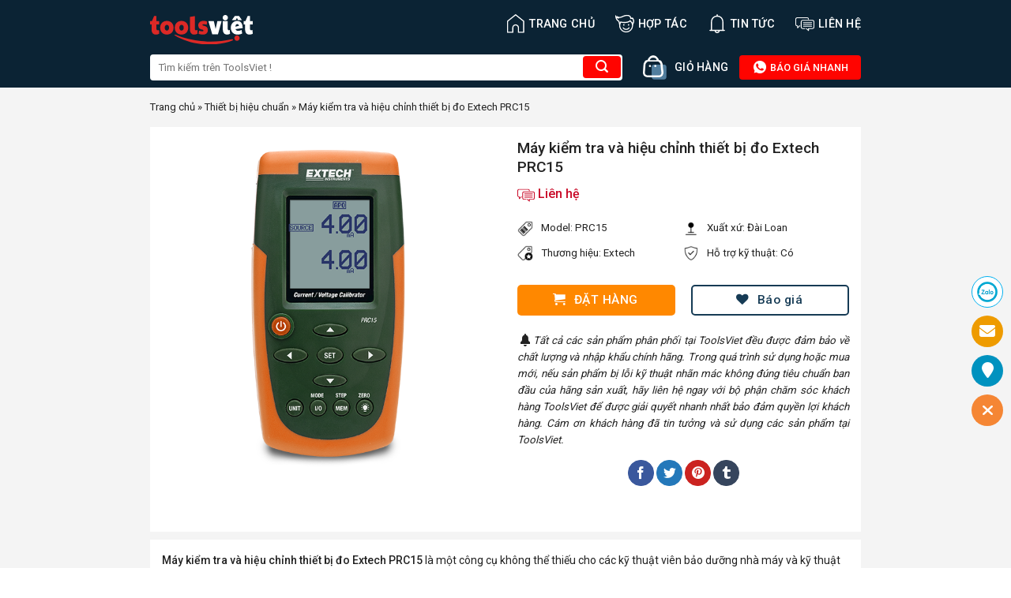

--- FILE ---
content_type: text/html; charset=UTF-8
request_url: https://toolsviet.com/may-kiem-tra-va-hieu-chinh-thiet-bi-do-extech-prc15.html
body_size: 29706
content:
<!DOCTYPE html><!--[if IE 9 ]> <html lang="vi" prefix="og: https://ogp.me/ns#" class="ie9 loading-site no-js"> <![endif]--><!--[if IE 8 ]> <html lang="vi" prefix="og: https://ogp.me/ns#" class="ie8 loading-site no-js"> <![endif]--><!--[if (gte IE 9)|!(IE)]><!--><html lang="vi" prefix="og: https://ogp.me/ns#" class="loading-site no-js"> <!--<![endif]--><head> <meta charset="UTF-8"/> <link rel="profile" href="https://gmpg.org/xfn/11" /> <link rel="pingback" href="https://toolsviet.com/xmlrpc.php"/> <script>(function(html){html.className=html.className.replace(/\bno-js\b/,'js')})(document.documentElement);</script><meta name="viewport" content="width=device-width, initial-scale=1, maximum-scale=1"/><title>Máy kiểm tra và hiệu chỉnh thiết bị đo Extech PRC15 | ToolsViet</title><meta name="description" content="Máy kiểm tra và hiệu chỉnh thiết bị đo Extech PRC15 là một công cụ không thể thiếu cho các kỹ thuật viên bảo dưỡng nhà máy và kỹ thuật viên điện. Với khả năng"/><meta name="robots" content="follow, index, max-snippet:-1, max-video-preview:-1, max-image-preview:large"/><link rel="canonical" href="https://toolsviet.com/may-kiem-tra-va-hieu-chinh-thiet-bi-do-extech-prc15.html"/><meta property="og:locale" content="vi_VN"/><meta property="og:type" content="article"/><meta property="og:title" content="Máy kiểm tra và hiệu chỉnh thiết bị đo Extech PRC15 | ToolsViet"/><meta property="og:description" content="Máy kiểm tra và hiệu chỉnh thiết bị đo Extech PRC15 là một công cụ không thể thiếu cho các kỹ thuật viên bảo dưỡng nhà máy và kỹ thuật viên điện. Với khả năng"/><meta property="og:url" content="https://toolsviet.com/may-kiem-tra-va-hieu-chinh-thiet-bi-do-extech-prc15.html"/><meta property="og:site_name" content="ToolsViet - Mua sắm thiết bị khoa học kỹ thuật"/><meta property="article:publisher" content="https://www.facebook.com/ToolsvietCom"/><meta property="article:tag" content="ampe kìm đo dòng"/><meta property="article:tag" content="ampe kìm đo dòng dc"/><meta property="article:tag" content="đồng hồ ampe dc"/><meta property="article:tag" content="đồng hồ ampe điện tử"/><meta property="article:tag" content="đồng hồ ampe kìm"/><meta property="article:tag" content="đồng hồ áp suất điện tử"/><meta property="article:tag" content="đồng hồ điện tử đo điện"/><meta property="article:tag" content="đồng hồ điện tử vạn năng"/><meta property="article:tag" content="đồng hồ điện vạn năng"/><meta property="article:tag" content="đồng hồ đo ampe"/><meta property="article:tag" content="đồng hồ đo ampe dc"/><meta property="article:tag" content="đồng hồ đo ampe điện tử"/><meta property="article:tag" content="đồng hồ đo áp suất điện tử"/><meta property="article:tag" content="đồng hồ đo chân không điện tử"/><meta property="article:tag" content="đồng hồ đo cường độ dòng điện"/><meta property="article:tag" content="đồng hồ đo dòng dc"/><meta property="article:tag" content="đồng hồ đo dòng điện"/><meta property="article:tag" content="đồng hồ đo dòng điện 3 pha"/><meta property="article:tag" content="đồng hồ đo dòng và áp ac"/><meta property="article:tag" content="đồng hồ đo điện"/><meta property="article:tag" content="đồng hồ đo điện áp"/><meta property="article:tag" content="đồng hồ đo điện áp ac"/><meta property="article:tag" content="đồng hồ đo điện áp và dòng điện"/><meta property="article:tag" content="đồng hồ đo điện áp xoay chiều"/><meta property="article:tag" content="đồng hồ đo điện cơ"/><meta property="article:tag" content="đồng hồ đo điện dung"/><meta property="article:tag" content="đồng hồ đo điện điện tử"/><meta property="article:tag" content="đồng hồ đo điện mini"/><meta property="article:tag" content="đồng hồ đo điện năng"/><meta property="article:tag" content="đồng hồ đo điện tử"/><meta property="article:tag" content="đồng hồ đo điện vạn năng"/><meta property="article:tag" content="đồng hồ đo điện vom"/><meta property="article:tag" content="đồng hồ đo mạch điện tử"/><meta property="article:tag" content="đồng hồ đo pin"/><meta property="article:tag" content="đồng hồ đo thông mạch"/><meta property="article:tag" content="đồng hồ đo tụ điện"/><meta property="article:tag" content="đồng hồ đo volt ampe điện tử"/><meta property="article:tag" content="đồng hồ đo volt và ampe"/><meta property="article:tag" content="đồng hồ đo vôn kế"/><meta property="article:tag" content="đồng hồ hiển thị điện áp"/><meta property="article:tag" content="đồng hồ kẹp dòng"/><meta property="article:tag" content="đồng hồ kẹp dòng điện"/><meta property="article:tag" content="đồng hồ kìm"/><meta property="article:tag" content="đồng hồ multimeter"/><meta property="article:tag" content="đồng hồ vạn năng"/><meta property="article:tag" content="đồng hồ vạn năng điện tử"/><meta property="article:tag" content="đồng hồ vạn năng giá rẻ"/><meta property="article:tag" content="đồng hồ vạn năng kẹp dòng"/><meta property="article:tag" content="đồng hồ vạn năng kỹ thuật số"/><meta property="article:tag" content="đồng hồ vạn năng mini"/><meta property="article:tag" content="đồng hồ vạn năng vom"/><meta property="article:tag" content="đồng hồ volt kế"/><meta property="article:tag" content="đồng hồ vom"/><meta property="article:tag" content="đồng hồ vom điện tử"/><meta property="article:tag" content="hiệu chuẩn thiết bị đo"/><meta property="article:tag" content="kẹp dòng điện"/><meta property="article:tag" content="máy đo ampe kìm"/><meta property="article:tag" content="máy đo vạn năng"/><meta property="article:tag" content="thiết bị đo ampe"/><meta property="article:tag" content="thiết bị hiệu chuẩn"/><meta property="article:section" content="Thiết bị hiệu chuẩn"/><meta property="og:updated_time" content="2024-04-05T09:32:18+07:00"/><meta property="og:image" content="https://toolsviet.com/wp-content/uploads/2023/09/prc15_web.png"/><meta property="og:image:secure_url" content="https://toolsviet.com/wp-content/uploads/2023/09/prc15_web.png"/><meta property="og:image:width" content="600"/><meta property="og:image:height" content="625"/><meta property="og:image:alt" content="Máy kiểm tra và hiệu chỉnh thiết bị đo Extech PRC15"/><meta property="og:image:type" content="image/png"/><meta name="twitter:card" content="summary_large_image"/><meta name="twitter:title" content="Máy kiểm tra và hiệu chỉnh thiết bị đo Extech PRC15 | ToolsViet"/><meta name="twitter:description" content="Máy kiểm tra và hiệu chỉnh thiết bị đo Extech PRC15 là một công cụ không thể thiếu cho các kỹ thuật viên bảo dưỡng nhà máy và kỹ thuật viên điện. Với khả năng"/><meta name="twitter:image" content="https://toolsviet.com/wp-content/uploads/2023/09/prc15_web.png"/><meta name="twitter:label1" content="Được viết bởi"/><meta name="twitter:data1" content="ToolsViet"/><meta name="twitter:label2" content="Thời gian để đọc"/><meta name="twitter:data2" content="4 phút"/><script type="application/ld+json"class="rank-math-schema">{"@context":"https://schema.org","@graph":[{"@type":"BreadcrumbList","@id":"https://toolsviet.com/may-kiem-tra-va-hieu-chinh-thiet-bi-do-extech-prc15.html#breadcrumb","itemListElement":[{"@type":"ListItem","position":"1","item":{"@id":"https://toolsviet.com","name":"Trang ch\u1ee7"}},{"@type":"ListItem","position":"2","item":{"@id":"https://toolsviet.com/danh-muc/thiet-bi-hieu-chuan","name":"Thi\u1ebft b\u1ecb hi\u1ec7u chu\u1ea9n"}},{"@type":"ListItem","position":"3","item":{"@id":"https://toolsviet.com/may-kiem-tra-va-hieu-chinh-thiet-bi-do-extech-prc15.html","name":"M\u00e1y ki\u1ec3m tra v\u00e0 hi\u1ec7u ch\u1ec9nh thi\u1ebft b\u1ecb \u0111o Extech PRC15"}}]}]}</script><link rel='dns-prefetch' href='//cdn.jsdelivr.net'/><link rel='dns-prefetch' href='//fonts.googleapis.com'/><link rel="alternate" title="oNhúng (JSON)" type="application/json+oembed" href="https://toolsviet.com/wp-json/oembed/1.0/embed?url=https%3A%2F%2Ftoolsviet.com%2Fmay-kiem-tra-va-hieu-chinh-thiet-bi-do-extech-prc15.html"/><link rel="alternate" title="oNhúng (XML)" type="text/xml+oembed" href="https://toolsviet.com/wp-json/oembed/1.0/embed?url=https%3A%2F%2Ftoolsviet.com%2Fmay-kiem-tra-va-hieu-chinh-thiet-bi-do-extech-prc15.html&#038;format=xml"/><link rel="prefetch" href="https://toolsviet.com/wp-content/themes/toolsviet/assets/js/chunk.countup.fe2c1016.js"/><link rel="prefetch" href="https://toolsviet.com/wp-content/themes/toolsviet/assets/js/chunk.sticky-sidebar.a58a6557.js"/><link rel="prefetch" href="https://toolsviet.com/wp-content/themes/toolsviet/assets/js/chunk.tooltips.29144c1c.js"/><link rel="prefetch" href="https://toolsviet.com/wp-content/themes/toolsviet/assets/js/chunk.vendors-popups.947eca5c.js"/><link rel="prefetch" href="https://toolsviet.com/wp-content/themes/toolsviet/assets/js/chunk.vendors-slider.f0d2cbc9.js"/><style id='wp-img-auto-sizes-contain-inline-css' type='text/css'>img:is([sizes=auto i],[sizes^="auto," i]){contain-intrinsic-size:3000px 1500px}/*# sourceURL=wp-img-auto-sizes-contain-inline-css */</style><style id='classic-theme-styles-inline-css' type='text/css'>/*! This file is auto-generated */.wp-block-button__link{color:#fff;background-color:#32373c;border-radius:9999px;box-shadow:none;text-decoration:none;padding:calc(.667em + 2px) calc(1.333em + 2px);font-size:1.125em}.wp-block-file__button{background:#32373c;color:#fff;text-decoration:none}/*# sourceURL=/wp-includes/css/classic-themes.min.css */</style><link rel='stylesheet' id='Ws247_aio_ct_button_aio_ct_button.css-css' href='https://toolsviet.com/wp-content/plugins/all-in-one-contact-buttons-wpshare247/assets/aio_ct_button.css?ver=1.7' type='text/css' media='all'/><link rel='stylesheet' id='Ws247_aio_ct_button_fontawesome-6.6.0-css' href='https://toolsviet.com/wp-content/plugins/all-in-one-contact-buttons-wpshare247/assets/js/fontawesome-free-6.6.0/css/all.min.css?ver=6.6.0' type='text/css' media='all'/><link rel='stylesheet' id='contact-form-7-css' href='https://toolsviet.com/wp-content/plugins/contact-form-7/includes/css/styles.css?ver=6.1.4' type='text/css' media='all'/><link rel='stylesheet' id='mdp-stellar-css' href='https://toolsviet.com/wp-content/plugins/stellar/css/stellar.min.css?ver=2.2.1' type='text/css' media='all'/><style id='mdp-stellar-inline-css' type='text/css'> .mdp-stellar-box { --mdp-stellar-size: 24px; --mdp-stellar-color: rgba(214, 213, 207, 1); --mdp-stellar-active: rgba(252, 204, 0, 1); --mdp-stellar-hover: rgba(246, 222, 0, 1); --mdp-stellar-space: 3px; } .mdp-stellar-top { --mdp-stellar-size: 14px; --mdp-stellar-color: rgba(214, 213, 207, 1); --mdp-stellar-active: rgba(252, 204, 0, 1); --mdp-stellar-hover: rgba(246, 222, 0, 1); --mdp-stellar-space: 3px; --mdp-stellar-gutter: 11px; }/*# sourceURL=mdp-stellar-inline-css */</style><link rel='stylesheet' id='dashicons-css' href='https://toolsviet.com/wp-includes/css/dashicons.min.css?ver=6.9' type='text/css' media='all'/><link rel='stylesheet' id='wp-pagenavi-css' href='https://toolsviet.com/wp-content/plugins/wp-pagenavi/pagenavi-css.css?ver=2.70' type='text/css' media='all'/><link rel='stylesheet' id='flatsome-main-css' href='https://toolsviet.com/wp-content/themes/toolsviet/assets/css/flatsome.css?ver=3.15.6' type='text/css' media='all'/><style id='flatsome-main-inline-css' type='text/css'>@font-face { font-family: "fl-icons"; font-display: block; src: url(https://toolsviet.com/wp-content/themes/toolsviet/assets/css/icons/fl-icons.eot?v=3.15.6); src: url(https://toolsviet.com/wp-content/themes/toolsviet/assets/css/icons/fl-icons.eot#iefix?v=3.15.6) format("embedded-opentype"), url(https://toolsviet.com/wp-content/themes/toolsviet/assets/css/icons/fl-icons.woff2?v=3.15.6) format("woff2"), url(https://toolsviet.com/wp-content/themes/toolsviet/assets/css/icons/fl-icons.ttf?v=3.15.6) format("truetype"), url(https://toolsviet.com/wp-content/themes/toolsviet/assets/css/icons/fl-icons.woff?v=3.15.6) format("woff"), url(https://toolsviet.com/wp-content/themes/toolsviet/assets/css/icons/fl-icons.svg?v=3.15.6#fl-icons) format("svg"); }/*# sourceURL=flatsome-main-inline-css */</style><link rel='stylesheet' id='flatsome-googlefonts-css' href='//fonts.googleapis.com/css?family=Roboto%3Aregular%2C500%2Cregular%2C500%2Cregular&#038;display=swap&#038;ver=3.9' type='text/css' media='all'/><script type="text/javascript"src="https://toolsviet.com/wp-includes/js/jquery/jquery.min.js?ver=3.7.1"id="jquery-core-js"></script><link rel="https://api.w.org/" href="https://toolsviet.com/wp-json/"/><link rel="alternate" title="JSON" type="application/json" href="https://toolsviet.com/wp-json/wp/v2/posts/27257"/><link rel="EditURI" type="application/rsd+xml" title="RSD" href="https://toolsviet.com/xmlrpc.php?rsd"/><meta name="generator" content="WordPress 6.9"/><link rel='shortlink' href='https://toolsviet.com/?p=27257'/><style>.bg{opacity: 0; transition: opacity 1s; -webkit-transition: opacity 1s;} .bg-loaded{opacity: 1;}</style><!--[if IE]><link rel="stylesheet" type="text/css" href="https://toolsviet.com/wp-content/themes/toolsviet/assets/css/ie-fallback.css"><script src="//cdnjs.cloudflare.com/ajax/libs/html5shiv/3.6.1/html5shiv.js"></script><script>var head = document.getElementsByTagName('head')[0],style = document.createElement('style');style.type = 'text/css';style.styleSheet.cssText = ':before,:after{content:none !important';head.appendChild(style);setTimeout(function(){head.removeChild(style);}, 0);</script><script src="https://toolsviet.com/wp-content/themes/toolsviet/assets/libs/ie-flexibility.js"></script><![endif]--><link rel="icon" href="https://toolsviet.com/wp-content/uploads/2023/09/faviconnew.png" sizes="32x32"/><link rel="icon" href="https://toolsviet.com/wp-content/uploads/2023/09/faviconnew.png" sizes="192x192"/><link rel="apple-touch-icon" href="https://toolsviet.com/wp-content/uploads/2023/09/faviconnew.png"/><meta name="msapplication-TileImage" content="https://toolsviet.com/wp-content/uploads/2023/09/faviconnew.png"/> <script type="application/ld+json">{"@context":"https://schema.org/","@type":"Product","name":"Máy kiểm tra và hiệu chỉnh thiết bị đo Extech PRC15","aggregateRating":{"@type":"AggregateRating","ratingValue":"4.5","ratingCount":39}}</script> <style id="custom-css" type="text/css">:root {--primary-color: #446084;}.container-width, .full-width .ubermenu-nav, .container, .row{max-width: 930px}.row.row-collapse{max-width: 900px}.row.row-small{max-width: 922.5px}.row.row-large{max-width: 960px}.header-main{height: 60px}#logo img{max-height: 60px}#logo{width:130px;}.header-bottom{min-height: 50px}.header-top{min-height: 30px}.transparent .header-main{height: 60px}.transparent #logo img{max-height: 60px}.has-transparent + .page-title:first-of-type,.has-transparent + #main > .page-title,.has-transparent + #main > div > .page-title,.has-transparent + #main .page-header-wrapper:first-of-type .page-title{padding-top: 110px;}.header.show-on-scroll,.stuck .header-main{height:70px!important}.stuck #logo img{max-height: 70px!important}.search-form{ width: 100%;}.header-bg-color {background-color: #0b2334}.header-bottom {background-color: #0b2334}.stuck .header-main .nav > li > a{line-height: 50px }.header-bottom-nav > li > a{line-height: 16px }@media (max-width: 549px) {.header-main{height: 70px}#logo img{max-height: 70px}}.main-menu-overlay{background-color: #000000}.nav-dropdown{font-size:100%}body{font-size: 100%;}@media screen and (max-width: 549px){body{font-size: 100%;}}body{font-family:"Roboto", sans-serif}body{font-weight: 0}body{color: #222222}.nav > li > a {font-family:"Roboto", sans-serif;}.mobile-sidebar-levels-2 .nav > li > ul > li > a {font-family:"Roboto", sans-serif;}.nav > li > a {font-weight: 500;}.mobile-sidebar-levels-2 .nav > li > ul > li > a {font-weight: 500;}h1,h2,h3,h4,h5,h6,.heading-font, .off-canvas-center .nav-sidebar.nav-vertical > li > a{font-family: "Roboto", sans-serif;}h1,h2,h3,h4,h5,h6,.heading-font,.banner h1,.banner h2{font-weight: 500;}h1,h2,h3,h4,h5,h6,.heading-font{color: #222222;}.alt-font{font-family: "Roboto", sans-serif;}.alt-font{font-weight: 0!important;}.header:not(.transparent) .header-nav-main.nav > li > a {color: #ffffff;}a{color: #222222;}a:hover{color: #111111;}.tagcloud a:hover{border-color: #111111;background-color: #111111;}.absolute-footer, html{background-color: #ffffff}/* Custom CSS */.show-all-icon:hover,.show-all-icon,.show-all-icon i {color:#fff!important;} .show-all-icon {background:#0b2334;color:#fff;}.show-all-icon i {padding-top:0!important;}#ft-contact-icons-out-m {padding:0;} #ft-contact-icons-out-m.aio-has-border {border:none;box-shadow:none;}#baiviettintuc table>thead {background-color:#ececec;}#baiviettintuc tbody>tr>td {border:1px solid #ececec;padding-left:5px;}#baiviettintuc table>thead>tr>th {padding-left:5px;}.entry-content.single-page ul>li>ul {margin:0.5em;}.entry-content.single-page ul>li>ul>li {list-style:outside;}.show-all-icon i {padding-top:29px;}#ez-toc-container ul {padding-left:0px!important}#ez-toc-container ul>li {margin-left:0 !important;}#baiviettintuc ul>li {margin-left:20px;}.entry-content ol li {font-size:14px;}.off-canvas .mobile-sidebar-slide ul.nav.nav-sidebar {background-color:#fff;}.header-main li.html.custom {display:block!important;}.taxonomy-description ol>li>ul {margin:0 0px;}.techmart_readmore.techmart_readmore_less {position:inherit;}.categories-sub .oneRowContent-menu::-webkit-scrollbar-track,footer.entry-meta .tags::-webkit-scrollbar-track {-webkit-box-shadow:inset 0 0 6px rgba(0,0,0,0.3);border-radius:10px;background-color: #F5F5F5;}.categories-sub .oneRowContent-menu::-webkit-scrollbar,footer.entry-meta .tags::-webkit-scrollbar {background-color:#F5F5F5;height:10px}.categories-sub .oneRowContent-menu::-webkit-scrollbar-thumb,footer.entry-meta .tags::-webkit-scrollbar-thumb {border-radius:10px;-webkit-box-shadow:inset 0 0 6px rgba(0,0,0,.3);background-color:#bdbdbd;}.taxonomy-description h3,.taxonomy-description h2 {font-size:100%;}.taxonomy-description ol>li, .taxonomy-description ul>li,.noidungmt ol>li, .noidungmt ul>li {margin-left:30px;}.page-template-default .page-wrapper {padding-bottom:inherit;}.grecaptcha-badge {display:none!important;}.page-template-default div#content p,.entry-content.single-page p,.entry-content.single-page ul li,.single-new div#content p,.single-new div#content ul li,#ez-toc-container a {font-size:14px;}#logo {margin-top:15px;}.header-search-form .searchform-wrapper {min-width:600px;} .header-search-form .searchform-wrapper input {border:none;background-color:#fff;border-radius:4px;} .header-search-form .searchform-wrapper button.ux-search-submit {background-color:#ff0400!important;border:none;box-sizing:border-box;border-radius:4px;cursor:pointer;outline:none;z-index:1;min-width:48px;float:right;min-height:0px;color:#FFFFFF!important;margin-left:-15px;box-shadow:none;line-height:28px;vertical-align:middle;}a.cart-btn img {width:30px;margin-right:10px;} .sanpham-home>.col>.col-inner .row {padding:12px;margin-left:-10px;margin-right:-10px;} .col.post-item:hover {box-shadow:0 1px 7px 0 rgb(0 0 0 / 30%);z-index:1;} .col.post-item {border:1px solid transparent;border-bottom-color:#f4f4f4;padding:12px;background:#fff;} span.doitac-brand {background:rgb(237,102,29);background:linear-gradient(90deg,rgba(237,102,29,1) 30%,rgba(251,148,37,1) 100%);font-size:10px;padding:3px;color:#fff;text-transform:uppercase;position:relative;top:-2px;border-radius:2px;} .price-box {color:#d0021b;display:inline-block;font-size:15px;font-weight:700;line-height:1.33;margin:2px 4px 0 0;} h2.post-title.is-large,h5.post-title.is-large {display:-webkit-box;-webkit-line-clamp:2;-webkit-box-orient:vertical;overflow:hidden;} .css-baogia {border:1px solid #163b55;border-radius:5px;text-align:center;margin-top:10px;color:#163b55;} span.baogia-button i {font-size:15px;vertical-align:middle;} .css-baogia:hover {background:#eaf5fd;} .box-image img {border-radius:5px;} .tophotline a {color:#FFFFFF;background-color:#ff0400;border-color:#ff0400;border-radius:4px;font-weight:500;font-size:0.8rem;line-height:1;padding:8px 16px;} a.cart-btn span.qty {font-size:0.875rem;color:#fff;} .tophotline a:hover {background-color:#ee5654;border-color:#ee5654;} ul.header-nav>li>a>svg {font-size:24px;vertical-align:middle;} ul.mobile-nav i.icon-menu {font-size:40px!important;font-weight:bolder!important;color:#fff;} .section-title-normal,.section-title-normal span {border-bottom:none;} h2.section-title.section-title-normal {font-size:large;} .section-title-container {margin-bottom:0;} .section-title a {font-weight:400;} .icon-box.featured-box.icon-box-center.text-center {min-width:113px;padding:5px;} p#breadcrumbs span.dashicons {font-size:17px;} nav.rank-math-breadcrumb>p {margin-bottom:15px;margin-top:-15px;font-size:13px;} .single-post main#main {background-color:#f4f4f4;} .single-post .article-inner header.entry-header {background:#fff;padding:15px;} .product-gallery {text-align:center;} .single-post h1 {font-size:larger;margin-top:revert;} span.woocommerce-Price-amount.amount {color:#c90927;font-weight:500;padding-right:13px;} .thongtinsp {display:flex;align-items:start;padding-bottom:10px;font-size:smaller;} .thongtinsp img {display:inline-block;vertical-align:middle;margin-right:10px;width:20px;height:20px;} .price-box strong {font-weight:500;} .price-wrapper {padding-bottom:20px;}span.woocommerce-Price-amount.amount svg {font-size:22px;vertical-align:middle;}.entry-content.single-page {background:#fff;padding:15px;margin-top:10px;}.single-post h2,.single-post h3 {font-size:large;border-bottom:1px solid #ccc;padding-bottom:5px;margin-bottom:14px;padding-top:15px;}b,strong {font-weight:500;}.entry-content.single-page ul li {list-style:circle;}.single-post table {border:1px solid #ddd;}.single-post table td:first-child {padding:8px!important;line-height:1.428571429;vertical-align:top;border-right:1px solid #ddd;}.single-post table {border:1px solid #d9d7d7;background:#f4f4f4;}.single-post table td:first-child {padding:8px!important;line-height:1.428571429;vertical-align:top;border-right:1px solid #d9d7d7;}.single-post table td {border-bottom:1px solid #d9d7d7;color:#222;}footer.entry-meta {text-align:left;background:#fff;margin-top:10px;padding:12px;}.single-post .entry-content.single-page img {margin:0 auto;display:block;}.entry-content.single-page p {margin-bottom:0.5em;}.entry-content.single-page table th {padding:8px!important;line-height:1.428571429;vertical-align:top;border-bottom:1px solid #d9d7d7;font-weight:400;text-transform:inherit;letter-spacing:inherit;}.entry-content.single-page iframe {margin:0 auto;display:block;width:100%;}        .single-post .single-page {overflow:hidden;position:relative;padding-bottom:25px;} .techmart_readmore {text-align:center;cursor:pointer;position:absolute;z-index:10;bottom:0;width:100%;background:#fff;} .techmart_readmore:before {height:55px;margin-top:-45px;content:"";background:-moz-linear-gradient(top,rgba(255,255,255,0) 0%,rgba(255,255,255,1) 100%);background:-webkit-linear-gradient(top,rgba(255,255,255,0) 0%,rgba(255,255,255,1) 100%);background:linear-gradient(to bottom,rgba(255,255,255,0) 0%,rgba(255,255,255,1) 100%);filter:progid:DXImageTransform.Microsoft.gradient( startColorstr='#ffffff00',endColorstr='#ffffff',GradientType=0 );display:block;} .techmart_readmore a {color:#0b2334;display:block;} .techmart_readmore a:after {content:'';width:0;right:0;border-top:6px solid #0b2334;border-left:6px solid transparent;border-right:6px solid transparent;display:inline-block;vertical-align:middle;margin:-2px 0 0 5px;} .techmart_readmore_less a:after {border-top:0;border-left:6px solid transparent;border-right:6px solid transparent;border-bottom:6px solid #0b2334;} .techmart_readmore_less:before {display:none;}.blog-share span {vertical-align:super;}footer.entry-meta .tags a {padding:5px;margin-right:5px;line-height:40px;border-radius:3px;border:1px solid #d1cbcb;}footer.entry-meta .tags .dashicons.dashicons-tag {vertical-align:sub;}footer.entry-meta .tags {overflow-y:hidden;white-space:nowrap;padding:0;margin:0;}div#row-dathang {padding-top:20px;}div#col-dathang,div#col-baogia {padding:0 9.8px 0px;}div#col-dathang .button,div#col-baogia .button {border-radius:5px;font-weight:500;border:none;}div#col-dathang .button.primary.expand {background:#f80;} div#col-baogia button.button.primary.is-outline.lowercase.expand {border:2px solid #163b55;color:#163b55;}div#col-baogia button.button.primary.is-outline.lowercase.expand:hover {background:#163b55;color:#fff;}p.infocamket {font-size:smaller;font-style:italic;text-align:justify;}.blog-share {padding-top:15px;}.splienquan {padding-top:14px;margin-bottom:-100px;}.splienquan h4 {margin-left:-13px;}.css-baogia a {color:#13938e;}span.baogia-button {vertical-align:text-top;}.archive main#main,.search-results main#main {background-color:#f4f4f4;}.taxonomy-description {background:#fff;padding:12px;}h1.page-title {background:#e2e2e2;padding:12px;font-size:medium;}.archive .blog-archive .row>.large-12 .row,.search-results .blog-archive .row>.large-12 .row {padding-left:15px;padding-right:15px;}.archive .blog-archive .row>.large-12,.search-results .blog-archive .row>.large-12 {padding-bottom:10px;}ul.page-numbers.nav-pagination {padding:20px 0 0;}.nav-pagination>li>.current,.nav-pagination>li>span:hover,.nav-pagination>li>a:hover {border-color:#ee691d;background-color:#ee691d;}.nav-pagination>li>span,.nav-pagination>li>a {border-radius:5px;font-weight:500;}header#header .top-divider {display:none;}.tax-new_category .tintuc,.post-type-archive-new .tintuc {padding:15px 15px;}.tintuc h2 {display:-webkit-box;-webkit-line-clamp:1;-webkit-box-orient:vertical;overflow:hidden;text-align:left;margin:6px 0;}.tintuc p.motangan {display:-webkit-box;-webkit-line-clamp:3;-webkit-box-orient:vertical;overflow:hidden;text-align:justify;margin-bottom:15px;}.tintuc span.readmore {border:1px solid #0b2334;padding:5px 40px;background:#dbf0ff;text-transform:uppercase;border-radius:5px;}.tax-new_category ul.page-numbers.nav-pagination,.post-type-archive-new ul.page-numbers.nav-pagination {margin:0 auto;padding-bottom:15px;}.tax-new_category .large-12.col,.post-type-archive-new .large-12.col,.col-brand {padding-bottom:0;margin-top:30px;}.tax-new_category h1.page-title,.post-type-archive-new h1.page-title {margin-bottom:0;}.single-new #main {background:#f4f4f4;}div#baiviettintuc {background:#fff;padding:15px;}div#baiviettintuc h2,div#baiviettintuc h3,div#baiviettintuc h4 {font-size:medium;}div#baiviettintuc h2 {border-bottom:1px solid #222;text-transform:uppercase;line-height:30px;}div#baiviettintuc img {text-align:center;margin:0 auto;display:block;}div#baiviettintuc ul,div#baiviettintuc ol {padding-left:25px;font-size:14px;}.newlienquan {padding-left:15px;padding-right:15px;margin-top:-20px;}.newlienquan .box-text.text-center {text-align:left;}.newlienquan h2.post-title {display:-webkit-box;-webkit-line-clamp:1;-webkit-box-orient:vertical;overflow:hidden;}.newlienquan p.motangan {display:-webkit-box;-webkit-line-clamp:3;-webkit-box-orient:vertical;overflow:hidden;}.viewthor {display:flex;margin-bottom:10px;background:#ececec;padding:2px 4px;}.viewthor span:first-child {padding-right:15px;font-size:12px;}.viewthor span {font-size:12px;}.viewthor span i {vertical-align:sub;font-size:medium;}.wp-pagenavi {text-align:center;padding:10px;}.wp-pagenavi a,.wp-pagenavi span {text-decoration:none;border:1px solid #000;padding:5px;margin:0 0.2em;border-radius:5px;font-size:1.1em;height:2.25em;width:auto;min-width:2.25em;padding:0 7px;}.wp-pagenavi span.current {font-weight:500;background:#f1741f;border-color:#f1741f;color:#fff;}form#order_form {display:none;}.woocommerce-checkout .woocommerce {max-width:630px;box-shadow:0px 0px 18px rgb(0 0 0 / 12%);margin:0 auto;}.woocommerce-checkout .woocommerce {background:#fff;padding:10px;}body .woocommerce {font-size:14px;}.woocommerce-checkout .woocommerce .checkout-cart-checkout-layout {background:#fff;display:inline-block;}.checkout-cart-checkout-layout {width:100%;}#customer_address_details,#cclw_additional_fields,#cclw_order_details_table,#cclw_payment_section {padding:3px;}.woocommerce-billing-fields,div#cclw_order_details_table h3.border_html {border-top:none;}div#cclw_order_details_table h3 {display:none;}.woocommerce-checkout .cclw_opc_main .border_html {border-left-style:solid;border-width:3px;border-color:#517e9e;}.woocommerce-checkout .cclw_opc_main .border_html {font-weight:500;}.woocommerce-checkout .cclw_opc_main .border_html {line-height:10px;font-size:inherit!important;}.woocommerce-checkout .border_html {width:100%;height:auto;line-height:21px;text-align:left;padding:10px;background-color:var(--main-bg-color);margin-bottom:12px!important;margin-top:0px!important;text-transform:uppercase;display:inline-block;color:var(--main-bor-text-color);font-size:18px!important;font-weight:500;box-sizing:border-box;} form.checkout h3 {font-size:1.1em;overflow:hidden;padding-top:10px;font-weight:bolder;text-transform:uppercase;}#cclw_order_details_table .cclw_order_review_table table {width:100%;display:inline-table;margin-top:0px;margin-bottom:0px;border-collapse:collapse;border:none!important;}#cclw_order_details_table .cclw_order_review_table table thead {background:var(--main-bg-color);color:var(--main-bor-text-color);}#cclw_order_details_table .cclw_order_review_table table tr,#cclw_order_details_table .cclw_order_review_table table td {border:none!important;height:auto!important;}#cclw_order_details_table .cclw_order_review_table table.cclw-style-1 th {width:25%;} #cclw_order_details_table .cclw_order_review_table table th {line-height:inherit;background:#517e9e!important;} #cclw_order_details_table .cclw_order_review_table table th {border:none!important;border-bottom:1px solid #CCC;text-align:center;padding:10px!important;font-size:11px;margin:0px;background:#517e9e !important;color:#fff;font-weight:500;} .shop_table thead th,.shop_table .order-total td,.shop_table .order-total th {border-width:3px;} .onestepcheckout-summary th {border-bottom:1px solid #ccc!important;line-height:30px;}#cclw_payment_section #payment ul.payment_methods {list-style:none outside;}#cclw_order_details_table .cclw_order_review_table table.cclw-style-1 td {vertical-align:middle;width:25%;text-align:center;padding:0px;padding-top:10px;}.onestepcheckout-summary img {width:48px;}.wrapper_qty select {border-radius:999px;}div#col-order p {font-size:.9em;}div#col-order span input {margin-bottom:-10px;}div#col-order span input,div#col-order span textarea {margin-bottom:-10px;margin-top:5px;border-radius:5px;}.dathang input.wpcf7-submit {margin:0!important;display:block!important;background:#ff8800!important;color:#fff!important;border-radius:4px!important;width:100%;font-weight:500;padding:3px 3px;font-size:16px;}.category .col.post-item h5 {font-size:inherit;}.category .techmart_readmore {width:95%;}#thongtinsp {display:none;}.css-baogia form {margin-bottom:0;}.css-baogia button {margin:0 auto;font-weight:500;}.css-baogia button i {vertical-align:middle;}.page-id-7 main#main,.page-template-default main#main {background-color:#f4f4f4;}.page-id-7 .large-12 .col-inner,.page-template-default .large-12 .col-inner {background:#ffff;}.page-template-default .large-12 .col-inner {padding:10px;}.pagelienhe p {font-size:14px;}.pagelienhe h4 {margin-bottom:17px;}.pagelienhe p {font-size:13px;margin-bottom:10px;}.pagelienhe .dashicons {margin-right:8px;}.pagelienhe iframe {border-radius:15px;}.page-template-default .large-12 .col-inner p {text-align:justify;}.motahome p,.motahome ul>li {font-size:14px;line-height:26px;margin-top:revert-layer;margin-bottom:auto;color:rgb(119,119,119);}.motahome h1 {font-size:18px;margin-top:10px;margin-bottom:10px;}#wrapper,#main {background-color:#f4f4f4;}.sanpham-home h2.section-title {padding:13px 10px 0px;}i.dashicons.dashicons-star-filled {line-height:inherit;font-size:13px;vertical-align:middle;}.titlemenu {padding:0 11.8px 19.6px!important;}.ttukhoa {font-size:medium;font-weight:500;margin:10px 0 10px 0;display:block;}.cotkey ul {display:flex;flex-wrap:wrap;padding-left:0px;margin-top:12px;margin-bottom:0;}.cotkey ul li {color:rgb(119,119,119);flex-basis:25%;margin-bottom:3px;white-space:nowrap;text-overflow:ellipsis;overflow:hidden;text-transform:capitalize;margin-left:0;}.cotkey ul li a {color:rgb(119,119,119);text-decoration:none;line-height:0px;font-size:12px;}.cotkey ul li i {vertical-align:middle;}.chantrang h4 {font-size:0.875rem;color:#222222}.chantrang a.ux-menu-link__link {font-size:0.875rem;color:#777777}.chantrang ul li {list-style:none;margin-left:0;font-size:0.875rem;color:#777777}.absolute-footer {border-top:1px solid #E8E8E8;}ul.links li {margin:0 0.4em 0.4em;}@media (max-width:767px) {.cotkey ul li {flex-basis:50%;}}.search-no-results header.archive-page-header .row>.col {padding-bottom:7px;}.search-no-results section.no-results.not-found .page-content p {background:#fff;padding:10px;margin-bottom:5px;font-size:13px;}.search-no-results .row.align-center>.col {padding-bottom:0;margin-bottom:-30px;}section.no-results.not-found h1.page-title {font-size:14px;font-weight:400;}.search h1.page-title {text-transform:inherit;font-weight:400;}.chantrang {padding-bottom:0!important;}.homenews .titlemenu {padding:0 12.8px 19.6px!important;}.homenews h2.section-title {padding:15px 10px 10px;}.homenews {margin-top:-24px;margin-bottom:-12px;}.homenews .cotnew {padding:0 14.8px 19.6px;}.homenews .is-divider {display:none;}.homenews p.from_the_blog_excerpt {margin-top:0.4em;display:-webkit-box;-webkit-line-clamp:2;-webkit-box-orient:vertical;overflow:hidden;color:#777;}.tieuchi,.homedanhmuc .stack {overflow-x:auto;}.tieuchi::-webkit-scrollbar,.homedanhmuc .stack::-webkit-scrollbar {height:0;}.tieuchi p {font-size:14px;width:80px;margin:0 auto;}.homedanhmuc h4 {margin-left:15px;padding-top:15px;padding-bottom:6px;}.homedanhmuc .stack .col-inner .box {min-width:109px;padding:5px;}.homedanhmuc {margin-bottom:10px;}.homedanhmuc .stack .col-inner .box .box-image img {border-radius:20px;}.homedanhmuc .stack .col-inner .box .box-text {padding-right:0;padding-left:0;height:50px;}section.no-results .page-content {background:#fff;padding:7px 7px 0px 10px;font-size:13px;margin-bottom:10px;}.single-post .entry-content.single-page,.noidungmt {overflow:hidden;position:relative;margin-bottom:20px;padding-bottom:25px;}.fix_height{max-height:300px;overflow:hidden;position:relative;}.tag h5.post-title.is-large {font-size:1em;}.khungbrand .col-inner {background:#fff;border-radius:10px;border:1px solid #ddd;}.khungbrand .col-inner .box-image {padding:10px;}.khungbrand .col-inner .box-text.text-center {padding-top:0;font-size:12px;}#row-brand ul.page-numbers {margin:0 auto;padding-bottom:30px;}.aw__s3y2ji8.init {display:block;position:fixed;bottom:0px;height:50px;width:100%;min-width:320px;background-color:#FFFFFF;margin:0px auto;z-index:3;will-change:transform;} .aw__m1c786tn {display:-webkit-box;display:-webkit-flex;display:-ms-flexbox;display:flex;height:100%;grid-template-columns:repeat(5,1fr);padding:0px;margin:0px;list-style:none;box-shadow:0px 0px 4px 0px rgb(0 0 0 / 25%);} .mbetech {-webkit-flex:1 1 auto;-ms-flex:1 1 auto;flex:1 1 auto;text-align:center;position:relative;} .aw__no13vby:first-child {padding-right:0px;} .aw__no13vby {float:none;height:100%;line-height:48px;padding:0px 24px;cursor:pointer;} .aw__nyc6bt3 {color:#8C8C8C !important;-webkit-text-decoration:none;text-decoration:none;display:block;position:relative;float:none;height:100%;} .aw__i1mz534q--active {color:#FF8800;}.aw__i1mz534q {vertical-align:middle;font-size:23px;padding:4px;color:inherit;}.aw__suuviek.show-mobile {float:none;display:block;font-size:0.625rem;line-height:initial;height:11px;width:100%;bottom:0px;position:absolute;color:#8c8c8c;}.aw__m1b4dcd9 {-webkit-flex:1 1 auto;-ms-flex:1 1 auto;flex:1 1 auto;text-align:center;position:relative;}.aw__i15cvmi8 {vertical-align:middle;font-size:23px;padding:4px;color:inherit;} .aw__c94dqx1 {position:absolute;bottom:42px;text-align:center;left:calc(50% - 35px);width:70px;height:19px;}.aw__c94dqx1 > img {width:100%;}.aw__pt1f5i2 {width:70px;height:70px;background:#dc2926;color:#FFFFFF;font-size:0.875rem;font-stretch:normal;font-style:normal;line-height:3.7;-webkit-letter-spacing:normal;-moz-letter-spacing:normal;-ms-letter-spacing:normal;letter-spacing:normal;border-radius:50%;-webkit-text-decoration:none;text-decoration:none;position:absolute;left:calc(50% - 35px);top:-10px;padding:0px;} .aw__no13vby {float:none;height:100%;line-height:48px;padding:0px 24px;cursor:pointer;}.aw__nd1jzs7 {color:#8C8C8C;-webkit-text-decoration:none;text-decoration:none;display:block;position:relative;float:none;height:100%;}.aw__i1y6o0rg--primary {color:#222222;} .aw__i1y6o0rg {vertical-align:middle;font-size:28px;color:inherit;}.aw__niix3dx:first-child {padding-right:0px;padding-left:0px;} .aw__niix3dx {padding:0px 4px;line-height:35px;float:none;height:100%;cursor:pointer;}.aw__m1n6mt95 {position:relative;height:100%;}.aw__n1dsgmc2 {color:#8C8C8C !important;-webkit-text-decoration:none;text-decoration:none;display:block;position:relative;float:none;height:100%;}.aw__ni1kkjr:first-child {padding-right:0px;padding-left:0px;} .aw__ni1kkjr {padding:0px 4px;line-height:35px;float:none;height:100%;cursor:pointer;}.aw__m5g01l {position:relative;height:100%;font-weight:normal;}.aw__n1ft98bj {color:#8C8C8C !important;-webkit-text-decoration:none;text-decoration:none;display:block;position:relative;float:none;height:100%;}.aw__i1phx8wr {vertical-align:middle;font-size:28px;padding:4px;color:inherit;} li.mbetech a {color:#8c8c8c;}.aw__n1dsgmc2 svg {font-size:16px;margin-top:9px;}.aw__m5g01l svg {font-size:20px;margin-top:8px;}.aw__nd1jzs7 svg {width:2em;fill:#fff;}.aw__nd1jzs7 span.show-mobile.aw__suuviek {color:#fff;}@media (max-width:575px){.aw__no13vby {padding:0px 4px;line-height:35px;}}.categories-sub {background:rgb(255, 255, 255);margin-top:10px;}h2.categories-title {font-size:16px;font-weight:500;margin:0px;padding:12px 12px 12px;font-stretch:normal;font-style:normal;line-height:1.41;letter-spacing:normal;color:rgb(34, 34, 34);}.oneRowContent-menu {overflow-x:auto;background-color:#fff;display:flex;align-items:flex-start;list-style:none;-ms-overflow-style:none;overflow:-moz-scrollbars-none;/*scrollbar-width:none;*/}a.categories-smenu {padding:12px 0px 0px;border-top:1px solid rgb(244, 244, 244);}li.categories-sitem {height:86px;outline:none;position:relative;list-style:none;cursor:pointer;flex:1 1 33.33%;min-width:137.143px;}a.categories-asub {background-size:cover;-webkit-box-align:center;align-items:center;text-decoration:none;height:100%;flex-direction:column;}img.categories-imgsub {flex-basis:30%;display:flex;-webkit-box-pack:center;justify-content:center;-webkit-box-align:center;align-items:center;width:52px;height:52px;border-radius:50%;padding:2px;margin-bottom:5px;background-color:rgb(244, 244, 244);outline:none;-webkit-user-drag:none;user-select:none;}span.Categories-tsub {color:rgb(34, 34, 34);line-height:1.33;font-size:14px;margin-bottom:4px;font-weight:normal;font-stretch:normal;font-style:normal;}span.Categories-tsub {padding:0 5px 0 5px;text-align:center;display:-webkit-box;-webkit-line-clamp:1;-webkit-box-orient:vertical;overflow:hidden;}.mfp-content .nav-sidebar li a {font-size:12px;font-weight:inherit;color:#000;text-transform:uppercase;}.mfp-content ul.sub-menu li button.toggle {font-size:12px;font-weight:normal;color:#000;opacity:1;text-transform:uppercase;}.mfp-content ul.sub-menu li a {text-transform:none!important;font-weight:normal!important;opacity:1!important;color:#000!important;}.toggle {width:25px;}.nav-slide-header .toggle i {margin-right:4px;}.post-type-archive-new .col.post-item {box-shadow:0 0px 1px 0 rgb(0 0 0 / 30%);}.entry-content ol li ul {margin:0.5em 0 0.5em 0em;}div#baiviettintuc ol ul {margin:0.5em 0 0.5em -2em;}.show-all-icon.contact-icons-right {right:0px;}.show-all-icon.hide-me {bottom:57px;}#cclw_order_details_table .cclw_order_review_table table th:last-child {border-top-right-radius:5px;}#cclw_order_details_table .cclw_order_review_table table th:first-child {border-top-left-radius:5px;}blockquote {padding-left:inherit;}.single-post .entry-content.single-page h2,.single-post .entry-content.single-page h3 {font-size:16px;text-transform:uppercase;}.page-template-default div#content ul li {font-size:14px;}div#baiviettintuc ul ul {margin:initial;}blockquote {border-left:none;margin:auto;font-style:normal;}/* Custom CSS Tablet */@media (max-width: 849px){.header-main li.html.custom span.qty {display:none;}ul.mobile-nav.nav.nav-left li.nav-icon {margin:0;}a.cart-btn img {margin-right:0px;}}/* Custom CSS Mobile */@media (max-width: 549px){ul.mobile-nav.nav.nav-left li.nav-icon {margin:0;}a.cart-btn img {margin-right:0px;}.header-main li.html.custom span.qty {display:none;}.header-search-form .searchform-wrapper {min-width:auto;}.category .techmart_readmore {width:90%;}.mtcot {padding:0 12px 30px;}/*.chantrang {padding-top:45px!important;padding-bottom:30px!important;}*/.icon-box.featured-box.icon-box-center.text-center {min-width:97px;}.homedanhmuc .stack .col-inner .box {min-width:90px;}.homedanhmuc .box-text-inner p,.tieuchi p {font-size:12px;}.absolute-footer {display: none;}div#baiviettintuc h1.cat-new-title {font-size:20px;}}.label-new.menu-item > a:after{content:"New";}.label-hot.menu-item > a:after{content:"Hot";}.label-sale.menu-item > a:after{content:"Sale";}.label-popular.menu-item > a:after{content:"Popular";}</style><script async src="https://www.googletagmanager.com/gtag/js?id=G-YGGX5KT46M"></script><script>window.dataLayer=window.dataLayer||[];function gtag(){dataLayer.push(arguments);}
gtag('js',new Date());gtag('config','G-YGGX5KT46M');</script><script type="text/javascript">document.addEventListener('contextmenu',function(e){e.preventDefault();},false);document.addEventListener('selectstart',function(e){e.preventDefault();},false);</script><style id='global-styles-inline-css' type='text/css'>
:root{--wp--preset--aspect-ratio--square: 1;--wp--preset--aspect-ratio--4-3: 4/3;--wp--preset--aspect-ratio--3-4: 3/4;--wp--preset--aspect-ratio--3-2: 3/2;--wp--preset--aspect-ratio--2-3: 2/3;--wp--preset--aspect-ratio--16-9: 16/9;--wp--preset--aspect-ratio--9-16: 9/16;--wp--preset--color--black: #000000;--wp--preset--color--cyan-bluish-gray: #abb8c3;--wp--preset--color--white: #ffffff;--wp--preset--color--pale-pink: #f78da7;--wp--preset--color--vivid-red: #cf2e2e;--wp--preset--color--luminous-vivid-orange: #ff6900;--wp--preset--color--luminous-vivid-amber: #fcb900;--wp--preset--color--light-green-cyan: #7bdcb5;--wp--preset--color--vivid-green-cyan: #00d084;--wp--preset--color--pale-cyan-blue: #8ed1fc;--wp--preset--color--vivid-cyan-blue: #0693e3;--wp--preset--color--vivid-purple: #9b51e0;--wp--preset--gradient--vivid-cyan-blue-to-vivid-purple: linear-gradient(135deg,rgb(6,147,227) 0%,rgb(155,81,224) 100%);--wp--preset--gradient--light-green-cyan-to-vivid-green-cyan: linear-gradient(135deg,rgb(122,220,180) 0%,rgb(0,208,130) 100%);--wp--preset--gradient--luminous-vivid-amber-to-luminous-vivid-orange: linear-gradient(135deg,rgb(252,185,0) 0%,rgb(255,105,0) 100%);--wp--preset--gradient--luminous-vivid-orange-to-vivid-red: linear-gradient(135deg,rgb(255,105,0) 0%,rgb(207,46,46) 100%);--wp--preset--gradient--very-light-gray-to-cyan-bluish-gray: linear-gradient(135deg,rgb(238,238,238) 0%,rgb(169,184,195) 100%);--wp--preset--gradient--cool-to-warm-spectrum: linear-gradient(135deg,rgb(74,234,220) 0%,rgb(151,120,209) 20%,rgb(207,42,186) 40%,rgb(238,44,130) 60%,rgb(251,105,98) 80%,rgb(254,248,76) 100%);--wp--preset--gradient--blush-light-purple: linear-gradient(135deg,rgb(255,206,236) 0%,rgb(152,150,240) 100%);--wp--preset--gradient--blush-bordeaux: linear-gradient(135deg,rgb(254,205,165) 0%,rgb(254,45,45) 50%,rgb(107,0,62) 100%);--wp--preset--gradient--luminous-dusk: linear-gradient(135deg,rgb(255,203,112) 0%,rgb(199,81,192) 50%,rgb(65,88,208) 100%);--wp--preset--gradient--pale-ocean: linear-gradient(135deg,rgb(255,245,203) 0%,rgb(182,227,212) 50%,rgb(51,167,181) 100%);--wp--preset--gradient--electric-grass: linear-gradient(135deg,rgb(202,248,128) 0%,rgb(113,206,126) 100%);--wp--preset--gradient--midnight: linear-gradient(135deg,rgb(2,3,129) 0%,rgb(40,116,252) 100%);--wp--preset--font-size--small: 13px;--wp--preset--font-size--medium: 20px;--wp--preset--font-size--large: 36px;--wp--preset--font-size--x-large: 42px;--wp--preset--spacing--20: 0.44rem;--wp--preset--spacing--30: 0.67rem;--wp--preset--spacing--40: 1rem;--wp--preset--spacing--50: 1.5rem;--wp--preset--spacing--60: 2.25rem;--wp--preset--spacing--70: 3.38rem;--wp--preset--spacing--80: 5.06rem;--wp--preset--shadow--natural: 6px 6px 9px rgba(0, 0, 0, 0.2);--wp--preset--shadow--deep: 12px 12px 50px rgba(0, 0, 0, 0.4);--wp--preset--shadow--sharp: 6px 6px 0px rgba(0, 0, 0, 0.2);--wp--preset--shadow--outlined: 6px 6px 0px -3px rgb(255, 255, 255), 6px 6px rgb(0, 0, 0);--wp--preset--shadow--crisp: 6px 6px 0px rgb(0, 0, 0);}:where(.is-layout-flex){gap: 0.5em;}:where(.is-layout-grid){gap: 0.5em;}body .is-layout-flex{display: flex;}.is-layout-flex{flex-wrap: wrap;align-items: center;}.is-layout-flex > :is(*, div){margin: 0;}body .is-layout-grid{display: grid;}.is-layout-grid > :is(*, div){margin: 0;}:where(.wp-block-columns.is-layout-flex){gap: 2em;}:where(.wp-block-columns.is-layout-grid){gap: 2em;}:where(.wp-block-post-template.is-layout-flex){gap: 1.25em;}:where(.wp-block-post-template.is-layout-grid){gap: 1.25em;}.has-black-color{color: var(--wp--preset--color--black) !important;}.has-cyan-bluish-gray-color{color: var(--wp--preset--color--cyan-bluish-gray) !important;}.has-white-color{color: var(--wp--preset--color--white) !important;}.has-pale-pink-color{color: var(--wp--preset--color--pale-pink) !important;}.has-vivid-red-color{color: var(--wp--preset--color--vivid-red) !important;}.has-luminous-vivid-orange-color{color: var(--wp--preset--color--luminous-vivid-orange) !important;}.has-luminous-vivid-amber-color{color: var(--wp--preset--color--luminous-vivid-amber) !important;}.has-light-green-cyan-color{color: var(--wp--preset--color--light-green-cyan) !important;}.has-vivid-green-cyan-color{color: var(--wp--preset--color--vivid-green-cyan) !important;}.has-pale-cyan-blue-color{color: var(--wp--preset--color--pale-cyan-blue) !important;}.has-vivid-cyan-blue-color{color: var(--wp--preset--color--vivid-cyan-blue) !important;}.has-vivid-purple-color{color: var(--wp--preset--color--vivid-purple) !important;}.has-black-background-color{background-color: var(--wp--preset--color--black) !important;}.has-cyan-bluish-gray-background-color{background-color: var(--wp--preset--color--cyan-bluish-gray) !important;}.has-white-background-color{background-color: var(--wp--preset--color--white) !important;}.has-pale-pink-background-color{background-color: var(--wp--preset--color--pale-pink) !important;}.has-vivid-red-background-color{background-color: var(--wp--preset--color--vivid-red) !important;}.has-luminous-vivid-orange-background-color{background-color: var(--wp--preset--color--luminous-vivid-orange) !important;}.has-luminous-vivid-amber-background-color{background-color: var(--wp--preset--color--luminous-vivid-amber) !important;}.has-light-green-cyan-background-color{background-color: var(--wp--preset--color--light-green-cyan) !important;}.has-vivid-green-cyan-background-color{background-color: var(--wp--preset--color--vivid-green-cyan) !important;}.has-pale-cyan-blue-background-color{background-color: var(--wp--preset--color--pale-cyan-blue) !important;}.has-vivid-cyan-blue-background-color{background-color: var(--wp--preset--color--vivid-cyan-blue) !important;}.has-vivid-purple-background-color{background-color: var(--wp--preset--color--vivid-purple) !important;}.has-black-border-color{border-color: var(--wp--preset--color--black) !important;}.has-cyan-bluish-gray-border-color{border-color: var(--wp--preset--color--cyan-bluish-gray) !important;}.has-white-border-color{border-color: var(--wp--preset--color--white) !important;}.has-pale-pink-border-color{border-color: var(--wp--preset--color--pale-pink) !important;}.has-vivid-red-border-color{border-color: var(--wp--preset--color--vivid-red) !important;}.has-luminous-vivid-orange-border-color{border-color: var(--wp--preset--color--luminous-vivid-orange) !important;}.has-luminous-vivid-amber-border-color{border-color: var(--wp--preset--color--luminous-vivid-amber) !important;}.has-light-green-cyan-border-color{border-color: var(--wp--preset--color--light-green-cyan) !important;}.has-vivid-green-cyan-border-color{border-color: var(--wp--preset--color--vivid-green-cyan) !important;}.has-pale-cyan-blue-border-color{border-color: var(--wp--preset--color--pale-cyan-blue) !important;}.has-vivid-cyan-blue-border-color{border-color: var(--wp--preset--color--vivid-cyan-blue) !important;}.has-vivid-purple-border-color{border-color: var(--wp--preset--color--vivid-purple) !important;}.has-vivid-cyan-blue-to-vivid-purple-gradient-background{background: var(--wp--preset--gradient--vivid-cyan-blue-to-vivid-purple) !important;}.has-light-green-cyan-to-vivid-green-cyan-gradient-background{background: var(--wp--preset--gradient--light-green-cyan-to-vivid-green-cyan) !important;}.has-luminous-vivid-amber-to-luminous-vivid-orange-gradient-background{background: var(--wp--preset--gradient--luminous-vivid-amber-to-luminous-vivid-orange) !important;}.has-luminous-vivid-orange-to-vivid-red-gradient-background{background: var(--wp--preset--gradient--luminous-vivid-orange-to-vivid-red) !important;}.has-very-light-gray-to-cyan-bluish-gray-gradient-background{background: var(--wp--preset--gradient--very-light-gray-to-cyan-bluish-gray) !important;}.has-cool-to-warm-spectrum-gradient-background{background: var(--wp--preset--gradient--cool-to-warm-spectrum) !important;}.has-blush-light-purple-gradient-background{background: var(--wp--preset--gradient--blush-light-purple) !important;}.has-blush-bordeaux-gradient-background{background: var(--wp--preset--gradient--blush-bordeaux) !important;}.has-luminous-dusk-gradient-background{background: var(--wp--preset--gradient--luminous-dusk) !important;}.has-pale-ocean-gradient-background{background: var(--wp--preset--gradient--pale-ocean) !important;}.has-electric-grass-gradient-background{background: var(--wp--preset--gradient--electric-grass) !important;}.has-midnight-gradient-background{background: var(--wp--preset--gradient--midnight) !important;}.has-small-font-size{font-size: var(--wp--preset--font-size--small) !important;}.has-medium-font-size{font-size: var(--wp--preset--font-size--medium) !important;}.has-large-font-size{font-size: var(--wp--preset--font-size--large) !important;}.has-x-large-font-size{font-size: var(--wp--preset--font-size--x-large) !important;}
/*# sourceURL=global-styles-inline-css */
</style>
</head><body class="wp-singular post-template-default single single-post postid-27257 single-format-standard wp-theme-toolsviet lightbox nav-dropdown-has-arrow nav-dropdown-has-shadow nav-dropdown-has-border mobile-submenu-slide mobile-submenu-slide-levels-2"><a class="skip-link screen-reader-text" href="#main">Skip to content</a><div id="wrapper"> <header id="header" class="header "> <div class="header-wrapper"> <div id="masthead" class="header-main hide-for-sticky"> <div class="header-inner flex-row container logo-left medium-logo-center" role="navigation">  <div id="logo" class="flex-col logo"> <a href="https://toolsviet.com/" title="ToolsViet - Chúng tôi cung cấp tới khách hàng các sản phẩm thiết bị khoa học kỹ thuật và dụng cụ đo lường chất lượng tốt nhất, giá rẻ nhất. ToolsViet.Com điểm đến tin cậy của khách hàng" rel="home"> <img width="0" height="0" src="https://toolsviet.com/wp-content/uploads/2023/08/toolsviet-logo.svg" class="header_logo header-logo" alt="ToolsViet"/><img width="0" height="0" src="https://toolsviet.com/wp-content/uploads/2023/08/toolsviet-logo.svg" class="header-logo-dark" alt="ToolsViet"/></a> </div>  <div class="flex-col show-for-medium flex-left"> <ul class="mobile-nav nav nav-left "> <li class="nav-icon has-icon"> <a href="#" data-open="#main-menu" data-pos="left" data-bg="main-menu-overlay" data-color="" class="is-small" aria-label="Menu" aria-controls="main-menu" aria-expanded="false"> <i class="icon-menu" ></i> </a> </li> </ul> </div>  <div class="flex-col hide-for-medium flex-left flex-grow"> <ul class="header-nav header-nav-main nav nav-left nav-size-medium nav-spacing-xlarge nav-uppercase" > </ul> </div>  <div class="flex-col hide-for-medium flex-right"> <ul class="header-nav header-nav-main nav nav-right nav-size-medium nav-spacing-xlarge nav-uppercase"> <li id="menu-item-19400" class="menu-item menu-item-type-custom menu-item-object-custom menu-item-19400 menu-item-design-default has-icon-left"><a href="/" class="nav-top-link"><svg data-type="monochrome" xmlns="http://www.w3.org/2000/svg" viewBox="0 0 23 25" width="1em" height="1em" fill="none" class="aw__iwhep71"><path fill="currentColor" d="M21.188 23.142h-5.42v-5.115c0-1.23-.45-2.386-1.27-3.255a4.34 4.34 0 00-3.186-1.384 4.34 4.34 0 00-3.186 1.384 4.719 4.719 0 00-1.27 3.255v5.115h-5.42V9.559L11.313 1.7l9.876 7.858v13.583zm1.235-14.437L11.608.101A.55.55 0 0011.313 0a.575.575 0 00-.297.1L.202 8.706A.548.548 0 000 9.134v14.918c0 .275.236.526.496.526h7.3c.26 0 .497-.25.497-.526v-6.025c0-.863.312-1.669.878-2.27a2.92 2.92 0 012.141-.933 2.92 2.92 0 012.141.933c.567.601.879 1.407.879 2.27v6.025c0 .275.236.526.496.526h7.3c.26 0 .496-.25.496-.526V9.134a.552.552 0 00-.201-.429z"></path></svg>Trang chủ</a></li><li id="menu-item-19614" class="menu-item menu-item-type-post_type menu-item-object-page menu-item-19614 menu-item-design-default has-icon-left"><a href="https://toolsviet.com/hop-tac-kinh-doanh" class="nav-top-link"><svg xmlns="http://www.w3.org/2000/svg" data-type="monochrome" viewBox="0 0 26.272 24.4" width="1em" height="1em" fill="none" class="aw__i1xnxzjm"><g fill="currentColor"><path d="M7.93 10.791c1.502.355 3.04.533 4.582.528 2.287 0 4.535-.382 6.17-1.05.974-.465.557-.225 1.246-.702l.528-.464c.369.736.992 1.27 1.508 1.712l.22.191a7.999 7.999 0 01.976 3.8c0 4.424-3.738 8.162-8.162 8.162-4.424 0-8.162-3.738-8.162-8.162a7.99 7.99 0 011.095-4.015zm-5.464-4.9l.232-.141a8.086 8.086 0 01-.217-.403l-.017-.032a10.24 10.24 0 01-.448-1.03 6.989 6.989 0 002.028.831 1.23 1.23 0 001.382-.646l.254-.145c1.734-.037 3.48-.766 5.172-1.471 1.276-.532 2.48-1.034 3.55-1.192.67-.1 1.308-.15 1.892-.15 1.63 0 2.86.386 3.552 1.114.464.489.68 1.129.64 1.9-.025.51.267.981.734 1.186.438.19.972.097 1.32-.226.126.099.27.172.427.216.413.115.652.216.8.338.16.13.314.364.503.76.876 1.832.478 2.79-.181 4.376l-.018.045c-.126-.435-.291-.77-.587-1.054a11.595 11.595 0 00-.546-.488c-.516-.442-1.05-.898-1.231-1.458A1.222 1.222 0 0019.6 7.82l-.385.399c-.825.547-.582.377-.98.615-.04.018-.08.035-.12.05-1.46.597-3.503.94-5.603.94-1.59 0-3.253-.195-4.567-.534a1.236 1.236 0 00-.937.137c-.232.14-.34.38-.633 1.022l-.143.313c-.19-.714-.428-1.595-.605-2.055a1.228 1.228 0 00-.52-.614c-.8-.473-1.456-1.03-1.952-1.659a4.43 4.43 0 01-.077-.1l-.076-.106a6.617 6.617 0 01-.299-.472l-.191.11.187-.114-.233.14zm23.154.264c-.213-.448-.417-.783-.66-1.045l.62.31-.62-.883c-.345-.49-.967-.77-1.708-.77-.463 0-.914.107-1.274.295-.06-.958-.417-1.802-1.048-2.466C19.634.232 17.25-.271 14.183.182c-1.254.185-2.602.747-3.906 1.291-1.6.667-3.255 1.357-4.734 1.357-1.92-.205-2.354-.722-3.372-1.783l.086.795.009.065c.039.248.15.516.327.793.069.11.147.218.232.325-.886-.538-1.602-1.343-2.17-2.43L.345 0 .153.644C-.32 2.23.387 4.523 1.13 5.993l.02.046.005.005c.08.156.164.311.252.464l.084.14.014.023c.085.142.175.28.27.416l.016.022c.06.086.124.17.189.253.593.75 1.36 1.413 2.283 1.97.895 2.367 1.099 4.39 1.145 5.17-.004.1-.005.202-.005.304 0 5.2 4.394 9.594 9.594 9.594 5.2 0 9.595-4.394 9.595-9.594 0-.133-.003-.265-.01-.396.21-1.031.555-1.859.888-2.66.704-1.696 1.312-3.16.15-5.595z"></path><path d="M11.84 14.937a1.052 1.052 0 000-2.1 1.052 1.052 0 000 2.1m6.547 0a1.052 1.052 0 000-2.1 1.052 1.052 0 000 2.1m-3.328 5.912c1.97 0 3.767-.987 4.69-2.576a.718.718 0 00-1.24-.72c-.667 1.149-1.99 1.863-3.45 1.863-1.462 0-2.784-.714-3.451-1.863a.711.711 0 00-.436-.332.717.717 0 00-.803 1.052c.922 1.589 2.72 2.576 4.69 2.576"></path></g></svg>Hợp tác</a></li><li id="menu-item-19609" class="menu-item menu-item-type-custom menu-item-object-custom menu-item-19609 menu-item-design-default has-icon-left"><a href="/tin-tuc" class="nav-top-link"><svg xmlns="http://www.w3.org/2000/svg" data-type="monochrome" viewBox="0 0 15.706 19.271" width="1em" height="1em" fill="none" class="aw__ixo30vg"><path d="M13.033 7.739l-.03 8.149H2.705l-.03-8.148c0-2.953 2.226-5.181 5.179-5.183 2.952.002 5.18 2.23 5.18 5.182zm-3.775 9.296c-.194.635-.75 1.066-1.404 1.067-.654-.001-1.21-.432-1.404-1.067zm5.88-1.147h-.947l-.01-8.17c0-3.381-2.409-6-5.746-6.277V.568c0-.37-.292-.566-.582-.568-.288.002-.58.198-.58.568v.873c-3.337.276-5.746 2.896-5.746 6.277l-.01 8.17H.568c-.373 0-.568.293-.568.584 0 .29.195.584.568.584H5.26a2.642 2.642 0 002.593 2.215 2.641 2.641 0 002.593-2.215h4.692c.373 0 .568-.294.568-.584s-.195-.584-.568-.584z" fill="currentColor"></path></svg>Tin tức</a></li><li id="menu-item-159" class="menu-item menu-item-type-post_type menu-item-object-page menu-item-159 menu-item-design-default has-icon-left"><a href="https://toolsviet.com/lien-he" class="nav-top-link"><svg width="1em" height="1em" viewBox="0 0 24 24" fill="none" type="monochrome" xmlns="http://www.w3.org/2000/svg" class="aw__i6btuqv"><path fill-rule="evenodd" clip-rule="evenodd" d="M5.54315 14.1884C5.39767 14.1884 5.26041 14.2418 5.15737 14.3383L3.32586 16.0491V14.6989C3.32586 14.4174 3.08144 14.1884 2.78111 14.1884H2.38803C2.36129 14.1884 2.31155 14.1858 2.19112 14.1736C1.82179 14.1247 1.09173 13.9107 1.09173 12.9782V6.22901C1.09173 6.10509 1.128 5.01668 2.38803 5.01668H14.7521C14.9692 5.01964 16.0531 5.0912 16.0531 6.22674V6.31523C16.0531 6.59553 16.2977 6.82365 16.5982 6.82365C16.8987 6.82365 17.1432 6.59553 17.1432 6.31523V6.22674C17.1432 4.46549 15.5807 4 14.7546 4H2.38803C0.499112 4 0 5.45668 0 6.22691V12.9782C0 14.637 1.38289 15.1475 2.23432 15.2021V17.2775C2.23432 17.4817 2.36578 17.6662 2.57448 17.7495C2.64011 17.7735 2.70968 17.7858 2.7813 17.7858C2.92716 17.7858 3.06798 17.7306 3.16597 17.6364L5.92913 15.0574C6.14138 14.8591 6.14119 14.5362 5.92913 14.3381C5.82572 14.2416 5.68864 14.1884 5.54315 14.1884ZM23.5163 8.14113C23.219 7.76134 22.6472 7.30859 21.6123 7.30859H9.22929C8.40329 7.30859 6.84106 7.77461 6.84106 9.53777V16.4159C6.84106 18.1793 8.40329 18.6453 9.22929 18.6453H11.9921C12.2924 18.6453 12.537 18.417 12.537 18.1367C12.537 17.8551 12.2924 17.6261 11.9921 17.6261H9.22929C9.09651 17.6261 7.93298 17.5921 7.93298 16.4159V9.53795C7.93298 8.36192 9.09651 8.32789 9.22929 8.32789H21.6123C22.8295 8.32789 22.9076 9.3381 22.911 9.53795V16.4161C22.911 17.5923 21.7452 17.6263 21.6123 17.6263H16.5987C16.2982 17.6263 16.0536 17.8553 16.0536 18.1368V19.4874L14.22 17.7754C14.0072 17.578 13.6613 17.5778 13.449 17.7755C13.3456 17.8721 13.2886 17.9998 13.2888 18.1358C13.2888 18.2716 13.3456 18.3992 13.449 18.4953L16.2116 21.0741C16.315 21.1708 16.4525 21.224 16.5985 21.224C16.6688 21.224 16.738 21.2115 16.8076 21.1853C17.0116 21.1045 17.1436 20.92 17.1436 20.7153V18.6453H21.6121C22.4381 18.6453 24.0003 18.1793 24.0003 16.4159V9.53795C24.0003 9.35521 23.9655 8.71449 23.5163 8.14113ZM20.6924 11.1439H10.1508C9.84935 11.1439 9.604 10.9156 9.604 10.6352C9.604 10.354 9.84935 10.125 10.1508 10.125H20.6924C20.9929 10.125 21.2373 10.354 21.2373 10.6352C21.2373 10.9156 20.9929 11.1439 20.6924 11.1439ZM10.1508 13.4854H20.6924C20.9929 13.4854 21.2373 13.2573 21.2373 12.977C21.2373 12.6967 20.9929 12.4688 20.6924 12.4688H10.1508C9.84935 12.4688 9.604 12.6967 9.604 12.977C9.604 13.2573 9.84935 13.4854 10.1508 13.4854ZM20.6924 15.8311H10.1508C9.84935 15.8311 9.604 15.603 9.604 15.3228C9.604 15.0415 9.84935 14.8125 10.1508 14.8125H20.6924C20.9929 14.8125 21.2373 15.0415 21.2373 15.3228C21.2373 15.603 20.9929 15.8311 20.6924 15.8311Z" fill="currentColor"></path></svg>Liên Hệ</a></li> </ul> </div>  <div class="flex-col show-for-medium flex-right"> <ul class="mobile-nav nav nav-right "> <li class="html custom html_topbar_left"><a class="cart-btn" href="/gio-hang" title="Vào giỏ hàng"><img alt="Giỏ hàng ToolsViet" src="/wp-content/themes/toolsviet/assets/img/giohangtv.png" ><span class="qty"> Giỏ hàng</span> </a></li> </ul> </div> </div> </div><div id="wide-nav" class="header-bottom wide-nav hide-for-sticky"> <div class="flex-row container"> <div class="flex-col hide-for-medium flex-left"> <ul class="nav header-nav header-bottom-nav nav-left nav-uppercase"> <li class="header-search-form search-form html relative has-icon"> <div class="header-search-form-wrapper"> <div class="searchform-wrapper ux-search-box relative form-flat is-normal"><form method="get" class="searchform" action="https://toolsviet.com/" role="search"> <div class="flex-row relative"> <div class="flex-col flex-grow"> <input type="search" class="search-field mb-0" name="s" id="s" placeholder="Tìm kiếm trên ToolsViet !"/> </div> <div class="flex-col"> <button type="submit" class="ux-search-submit submit-button secondary button icon mb-0" aria-label="Submit"> <i class="icon-search" ></i> </button> </div> </div> <div class="live-search-results text-left z-top"></div></form></div> </div></li> </ul> </div> <div class="flex-col hide-for-medium flex-right flex-grow"> <ul class="nav header-nav header-bottom-nav nav-right nav-uppercase"> <li class="html custom html_topbar_left"><a class="cart-btn" href="/gio-hang" title="Vào giỏ hàng"><img alt="Giỏ hàng ToolsViet" src="/wp-content/themes/toolsviet/assets/img/giohangtv.png" ><span class="qty"> Giỏ hàng</span> </a></li><li class="html custom html_topbar_right"><div class="tophotline"><span><a href="tel:0919505063" rel="nofollow"><i class="dashicons dashicons-whatsapp"></i> BÁO GIÁ NHANH</a></span></div></li> </ul> </div> <div class="flex-col show-for-medium flex-grow"> <ul class="nav header-bottom-nav nav-center mobile-nav nav-uppercase"> <li class="header-search-form search-form html relative has-icon"> <div class="header-search-form-wrapper"> <div class="searchform-wrapper ux-search-box relative form-flat is-normal"><form method="get" class="searchform" action="https://toolsviet.com/" role="search"> <div class="flex-row relative"> <div class="flex-col flex-grow"> <input type="search" class="search-field mb-0" name="s" id="s" placeholder="Tìm kiếm trên ToolsViet !"/> </div> <div class="flex-col"> <button type="submit" class="ux-search-submit submit-button secondary button icon mb-0" aria-label="Submit"> <i class="icon-search" ></i> </button> </div> </div> <div class="live-search-results text-left z-top"></div></form></div> </div></li> </ul> </div> </div></div><div class="header-bg-container fill"><div class="header-bg-image fill"></div><div class="header-bg-color fill"></div></div> </div> </header> <main id="main" ><div id="content" class="blog-wrapper blog-single page-wrapper"> <div class="row align-center"> <div class="large-12 col"> <nav aria-label="breadcrumbs" class="rank-math-breadcrumb"><p><a href="https://toolsviet.com">Trang chủ</a><span class="separator"> &raquo; </span><a href="https://toolsviet.com/danh-muc/thiet-bi-hieu-chuan">Thiết bị hiệu chuẩn</a><span class="separator"> &raquo; </span><span class="last">Máy kiểm tra và hiệu chỉnh thiết bị đo Extech PRC15</span></p></nav><article id="post-27257" class="post-27257 post type-post status-publish format-standard has-post-thumbnail hentry category-thiet-bi-hieu-chuan category-ampe-kim category-dong-ho-van-nang category-thiet-bi-do-luong tag-ampe-kim-do-dong tag-ampe-kim-do-dong-dc tag-dong-ho-ampe-dc tag-dong-ho-ampe-dien-tu tag-dong-ho-ampe-kim tag-dong-ho-ap-suat-dien-tu tag-dong-ho-dien-tu-do-dien tag-dong-ho-dien-tu-van-nang tag-dong-ho-dien-van-nang tag-dong-ho-do-ampe tag-dong-ho-do-ampe-dc tag-dong-ho-do-ampe-dien-tu tag-dong-ho-do-ap-suat-dien-tu tag-dong-ho-do-chan-khong-dien-tu tag-dong-ho-do-cuong-do-dong-dien tag-dong-ho-do-dong-dc tag-dong-ho-do-dong-dien tag-dong-ho-do-dong-dien-3-pha tag-dong-ho-do-dong-va-ap-ac tag-dong-ho-do-dien tag-dong-ho-do-dien-ap tag-dong-ho-do-dien-ap-ac tag-dong-ho-do-dien-ap-va-dong-dien tag-dong-ho-do-dien-ap-xoay-chieu tag-dong-ho-do-dien-co tag-dong-ho-do-dien-dung tag-dong-ho-do-dien-dien-tu tag-dong-ho-do-dien-mini tag-dong-ho-do-dien-nang tag-dong-ho-do-dien-tu tag-dong-ho-do-dien-van-nang tag-dong-ho-do-dien-vom tag-dong-ho-do-mach-dien-tu tag-dong-ho-do-pin tag-dong-ho-do-thong-mach tag-dong-ho-do-tu-dien tag-dong-ho-do-volt-ampe-dien-tu tag-dong-ho-do-volt-va-ampe tag-dong-ho-do-von-ke tag-dong-ho-hien-thi-dien-ap tag-dong-ho-kep-dong tag-dong-ho-kep-dong-dien tag-dong-ho-kim tag-dong-ho-multimeter tag-dong-ho-van-nang tag-dong-ho-van-nang-dien-tu tag-dong-ho-van-nang-gia-re tag-dong-ho-van-nang-kep-dong tag-dong-ho-van-nang-ky-thuat-so tag-dong-ho-van-nang-mini tag-dong-ho-van-nang-vom tag-dong-ho-volt-ke tag-dong-ho-vom tag-dong-ho-vom-dien-tu tag-hieu-chuan-thiet-bi-do tag-kep-dong-dien tag-may-do-ampe-kim tag-may-do-van-nang tag-thiet-bi-do-ampe tag-thiet-bi-hieu-chuan"> <div class="article-inner "> <header class="entry-header"><div class="row content-row mb-0"> <div class="product-gallery large-6 col"> <div class="product-images relative mb-half has-hover woocommerce-product-gallery woocommerce-product-gallery--with-images woocommerce-product-gallery--columns-4 images" data-columns="4" style="opacity: 1;"> <img alt="Máy kiểm tra và hiệu chỉnh thiết bị đo Extech PRC15" src="https://toolsviet.com/wp-content/uploads/2023/09/prc15_web.png"/></div> </div> <div class="product-info summary col-fit col entry-summary product-summary"> <h1>Máy kiểm tra và hiệu chỉnh thiết bị đo Extech PRC15</h1><div class="price-wrapper"> <p class="price product-page-price price-on-sale"> <span class="woocommerce-Price-amount amount"><svg width="1em" height="1em" viewBox="0 0 24 24" fill="none" type="monochrome" xmlns="http://www.w3.org/2000/svg" class="aw__i6btuqv"><path fill-rule="evenodd" clip-rule="evenodd" d="M5.54315 14.1884C5.39767 14.1884 5.26041 14.2418 5.15737 14.3383L3.32586 16.0491V14.6989C3.32586 14.4174 3.08144 14.1884 2.78111 14.1884H2.38803C2.36129 14.1884 2.31155 14.1858 2.19112 14.1736C1.82179 14.1247 1.09173 13.9107 1.09173 12.9782V6.22901C1.09173 6.10509 1.128 5.01668 2.38803 5.01668H14.7521C14.9692 5.01964 16.0531 5.0912 16.0531 6.22674V6.31523C16.0531 6.59553 16.2977 6.82365 16.5982 6.82365C16.8987 6.82365 17.1432 6.59553 17.1432 6.31523V6.22674C17.1432 4.46549 15.5807 4 14.7546 4H2.38803C0.499112 4 0 5.45668 0 6.22691V12.9782C0 14.637 1.38289 15.1475 2.23432 15.2021V17.2775C2.23432 17.4817 2.36578 17.6662 2.57448 17.7495C2.64011 17.7735 2.70968 17.7858 2.7813 17.7858C2.92716 17.7858 3.06798 17.7306 3.16597 17.6364L5.92913 15.0574C6.14138 14.8591 6.14119 14.5362 5.92913 14.3381C5.82572 14.2416 5.68864 14.1884 5.54315 14.1884ZM23.5163 8.14113C23.219 7.76134 22.6472 7.30859 21.6123 7.30859H9.22929C8.40329 7.30859 6.84106 7.77461 6.84106 9.53777V16.4159C6.84106 18.1793 8.40329 18.6453 9.22929 18.6453H11.9921C12.2924 18.6453 12.537 18.417 12.537 18.1367C12.537 17.8551 12.2924 17.6261 11.9921 17.6261H9.22929C9.09651 17.6261 7.93298 17.5921 7.93298 16.4159V9.53795C7.93298 8.36192 9.09651 8.32789 9.22929 8.32789H21.6123C22.8295 8.32789 22.9076 9.3381 22.911 9.53795V16.4161C22.911 17.5923 21.7452 17.6263 21.6123 17.6263H16.5987C16.2982 17.6263 16.0536 17.8553 16.0536 18.1368V19.4874L14.22 17.7754C14.0072 17.578 13.6613 17.5778 13.449 17.7755C13.3456 17.8721 13.2886 17.9998 13.2888 18.1358C13.2888 18.2716 13.3456 18.3992 13.449 18.4953L16.2116 21.0741C16.315 21.1708 16.4525 21.224 16.5985 21.224C16.6688 21.224 16.738 21.2115 16.8076 21.1853C17.0116 21.1045 17.1436 20.92 17.1436 20.7153V18.6453H21.6121C22.4381 18.6453 24.0003 18.1793 24.0003 16.4159V9.53795C24.0003 9.35521 23.9655 8.71449 23.5163 8.14113ZM20.6924 11.1439H10.1508C9.84935 11.1439 9.604 10.9156 9.604 10.6352C9.604 10.354 9.84935 10.125 10.1508 10.125H20.6924C20.9929 10.125 21.2373 10.354 21.2373 10.6352C21.2373 10.9156 20.9929 11.1439 20.6924 11.1439ZM10.1508 13.4854H20.6924C20.9929 13.4854 21.2373 13.2573 21.2373 12.977C21.2373 12.6967 20.9929 12.4688 20.6924 12.4688H10.1508C9.84935 12.4688 9.604 12.6967 9.604 12.977C9.604 13.2573 9.84935 13.4854 10.1508 13.4854ZM20.6924 15.8311H10.1508C9.84935 15.8311 9.604 15.603 9.604 15.3228C9.604 15.0415 9.84935 14.8125 10.1508 14.8125H20.6924C20.9929 14.8125 21.2373 15.0415 21.2373 15.3228C21.2373 15.603 20.9929 15.8311 20.6924 15.8311Z" fill="currentColor"></path></svg> Liên hệ </span> </div><div class="row row-collapse" id="product-short-description"> <div class="col medium-6 small-12 large-6"> <div class="col-inner"><div class="thongtinsp"><div class="media-left media-top"><img alt="Mã sản phẩm" src="/wp-content/themes/toolsviet/assets/img/mobile_model.png"></div><div class="media-body media-middle"> <span>Model: PRC15</span></div></div><div class="thongtinsp"><div class="media-left media-top"><img alt="Thương hiệu" src="/wp-content/themes/toolsviet/assets/img/mobile_brand.png"></div><div class="media-body media-middle"><span>Thương hiệu: <a class="linkthuonghieu" href="https://toolsviet.com/thuong-hieu/extech">Extech</a></span></div></div> </div> </div> <div class="col medium-6 small-12 large-6"> <div class="col-inner"> <div class="thongtinsp"><div class="media-left media-top"><img alt="Xuất xứ" src="/wp-content/themes/toolsviet/assets/img/motorbiketype.png"></div><div class="media-body media-middle"><span>Xuất xứ: Đài Loan</span></div></div><div class="thongtinsp"><div class="media-left media-top"><img alt="Bảo hành" src="/wp-content/themes/toolsviet/assets/img/elt_warranty.png"></div><div class="media-body media-middle"><span>Hỗ trợ kỹ thuật: Có</span></span></div></div> </div> </div> </div><div class="row row-small" id="row-dathang"> <div id="col-dathang" class="col medium-6 small-12 large-6"> <div class="col-inner"> <form action="https://toolsviet.com/gio-hang" method="POST" accept-charset="utf-8"> <input type="hidden" name="post_id" value="27257"> <button target="_self" class="button primary expand"> <i class="icon-shopping-cart"></i> <span>Đặt hàng</span> </button> </form></div> </div> <div id="col-baogia" class="col medium-6 small-12 large-6"> <div class="col-inner"> <form action="https://toolsviet.com/bao-gia" method="POST" accept-charset="utf-8"> <input type="hidden" name="post_id" value="27257"> <button target="_self" class="button primary is-outline lowercase expand"> <i class="icon-heart"></i> <span>Báo giá</span> </button> </form> </div> </div></div><p class="infocamket"><span class="dashicons dashicons-bell"></span>Tất cả các sản phẩm phân phối tại ToolsViet đều được đảm bảo về chất lượng và nhập khẩu chính hãng. Trong quá trình sử dụng hoặc mua mới, nếu sản phẩm bị lỗi kỹ thuật nhãn mác không đúng tiêu chuẩn ban đầu của hãng sản xuất, hãy liên hệ ngay với bộ phận chăm sóc khách hàng ToolsViet để được giải quyết nhanh nhất bảo đảm quyền lợi khách hàng. Cám ơn khách hàng đã tin tưởng và sử dụng các sản phẩm tại ToolsViet.</p> <div class="blog-share text-center"><div class="social-icons share-icons share-row relative" ><a href="whatsapp://send?text=M%C3%A1y%20ki%E1%BB%83m%20tra%20v%C3%A0%20hi%E1%BB%87u%20ch%E1%BB%89nh%20thi%E1%BA%BFt%20b%E1%BB%8B%20%C4%91o%20Extech%20PRC15 - https://toolsviet.com/may-kiem-tra-va-hieu-chinh-thiet-bi-do-extech-prc15.html" data-action="share/whatsapp/share" class="icon primary button circle tooltip whatsapp show-for-medium" title="Share on WhatsApp" aria-label="Share on WhatsApp"><i class="icon-whatsapp"></i></a><a href="https://www.facebook.com/sharer.php?u=https://toolsviet.com/may-kiem-tra-va-hieu-chinh-thiet-bi-do-extech-prc15.html" data-label="Facebook" onclick="window.open(this.href,this.title,'width=500,height=500,top=300px,left=300px'); return false;" rel="noopener noreferrer nofollow" target="_blank" class="icon primary button circle tooltip facebook" title="Share on Facebook" aria-label="Share on Facebook"><i class="icon-facebook" ></i></a><a href="https://twitter.com/share?url=https://toolsviet.com/may-kiem-tra-va-hieu-chinh-thiet-bi-do-extech-prc15.html" onclick="window.open(this.href,this.title,'width=500,height=500,top=300px,left=300px'); return false;" rel="noopener noreferrer nofollow" target="_blank" class="icon primary button circle tooltip twitter" title="Share on Twitter" aria-label="Share on Twitter"><i class="icon-twitter" ></i></a><a href="https://pinterest.com/pin/create/button/?url=https://toolsviet.com/may-kiem-tra-va-hieu-chinh-thiet-bi-do-extech-prc15.html&amp;media=https://toolsviet.com/wp-content/uploads/2023/09/prc15_web.png&amp;description=M%C3%A1y%20ki%E1%BB%83m%20tra%20v%C3%A0%20hi%E1%BB%87u%20ch%E1%BB%89nh%20thi%E1%BA%BFt%20b%E1%BB%8B%20%C4%91o%20Extech%20PRC15" onclick="window.open(this.href,this.title,'width=500,height=500,top=300px,left=300px'); return false;" rel="noopener noreferrer nofollow" target="_blank" class="icon primary button circle tooltip pinterest" title="Pin on Pinterest" aria-label="Pin on Pinterest"><i class="icon-pinterest" ></i></a><a href="https://tumblr.com/widgets/share/tool?canonicalUrl=https://toolsviet.com/may-kiem-tra-va-hieu-chinh-thiet-bi-do-extech-prc15.html" target="_blank" class="icon primary button circle tooltip tumblr" onclick="window.open(this.href,this.title,'width=500,height=500,top=300px,left=300px'); return false;" rel="noopener noreferrer nofollow" title="Share on Tumblr" aria-label="Share on Tumblr"><i class="icon-tumblr" ></i></a></div></div> </div> </div></header> <div class="entry-content single-page"> <p><strong>Máy kiểm tra và hiệu chỉnh thiết bị đo Extech PRC15</strong> là một công cụ không thể thiếu cho các kỹ thuật viên bảo dưỡng nhà máy và kỹ thuật viên điện. Với khả năng kiểm tra và hiệu chỉnh một loạt các thiết bị điều khiển quy trình, từ bộ chuyển đổi đến các cảm biến, bộ chỉ báo và các thành phần hệ thống công nghiệp khác, PRC15 mang lại hiệu suất và chính xác cao.</p><p>Thiết bị được thiết kế với kích thước nhỏ gọn và vỏ bọc hai lớp, giúp bảo vệ khỏi va đập và môi trường làm việc khắc nghiệt. Màn hình LCD chấm ma trận lớn và đèn nền giúp dễ dàng đọc dữ liệu trong mọi điều kiện ánh sáng.</p><p>PRC15 có khả năng đo tín hiệu quy trình DC và được trang bị các cổng I/O chuẩn banana, tạo điều kiện linh hoạt cho việc kết nối với các thiết bị khác nhau. Bộ pin lớn cho phép thời gian làm việc liên tục kéo dài, trong khi bộ chuyển đổi ngoại vi giúp duy trì chu kỳ làm việc liên tục mà không cần dừng lại để thay pin.</p><p>Ngoài ra, PRC15 còn có đến năm cài đặt hiệu chuẩn có thể điều chỉnh bởi người dùng, tạo điều kiện thuận lợi cho việc hiệu chỉnh và mô phỏng các thiết bị trong quy trình sản xuất. Với các tính năng bổ sung như dải hiệu chuẩn rộng từ 0 đến 24mA và 0 đến 20V DC, PRC15 là một công cụ đa năng và chính xác cho việc kiểm tra và hiệu chỉnh thiết bị đo trong môi trường công nghiệp.</p><h2>Ứng dụng chính của Máy kiểm tra và hiệu chỉnh thiết bị đo Extech PRC15:</h2><ol><li><strong><a href="https://toolsviet.com/danh-muc/thiet-bi-hieu-chuan" target="_blank" rel="noopener">Hiệu chuẩn thiết bị</a> điều khiển quy trình</strong>: PRC15 cho phép hiệu chuẩn và kiểm tra các thiết bị quan trọng như bộ chuyển đổi, cảm biến và bộ chỉ báo trong các hệ thống điều khiển quy trình.</li><li><strong>Dịch vụ và kiểm tra trường hợp</strong>: Các kỹ thuật viên có thể sử dụng PRC15 để kiểm tra và hiệu chuẩn các thiết bị trên tại hiện trường hoặc trong quá trình dịch vụ.</li><li><strong>Nghiên cứu và phát triển trên bàn làm việc</strong>: PRC15 cung cấp một công cụ chính xác và đáng tin cậy cho các nhà nghiên cứu và kỹ sư trong quá trình phát triển và kiểm tra các thiết bị điều khiển và đo lường.</li><li><strong>Hiệu chuẩn và mô phỏng tín hiệu quy trình</strong>: PRC15 có thể được sử dụng để hiệu chuẩn và mô phỏng tín hiệu quy trình như dải dòng và điện áp, giúp đảm bảo hoạt động chính xác của các thiết bị quan trọng.</li><li><strong>Hỗ trợ sản xuất và bảo dưỡng</strong>: Trong môi trường sản xuất, PRC15 có thể được sử dụng để hỗ trợ quá trình sản xuất và bảo dưỡng, đảm bảo rằng các thiết bị điều khiển và đo lường hoạt động đúng cách và chính xác.</li></ol><h2>Máy kiểm tra và hiệu chỉnh thiết bị đo Extech PRC15 có những tính năng và đặc điểm sau:</h2><ol><li><strong>Kích thước nhỏ gọn và thiết kế vỏ bọc hai lớp</strong>: Thiết kế nhỏ gọn và vỏ bọc hai lớp giúp bảo vệ thiết bị khỏi va đập và môi trường làm việc khắc nghiệt.</li><li><strong>Màn hình LCD lớn với đèn nền chấm ma trận</strong>: Màn hình LCD rộng và đèn nền chấm ma trận giúp dễ dàng đọc dữ liệu trong mọi điều kiện ánh sáng.</li><li><strong>Đo tín hiệu quy trình DC</strong>: Extech PRC15 có khả năng đo tín hiệu quy trình DC, cung cấp chính xác cao trong quá trình kiểm tra và hiệu chuẩn.</li><li><strong>Cổng I/O chuẩn banana</strong>: Các cổng I/O chuẩn banana tạo điều kiện linh hoạt cho việc kết nối với các thiết bị khác nhau.</li><li><strong>Pin lớn cho thời gian làm việc kéo dài</strong>: Bộ pin lớn giúp PRC15 hoạt động liên tục trong thời gian dài mà không cần thay pin.</li><li><strong>Năm cài đặt hiệu chuẩn có thể điều chỉnh bởi người dùng</strong>: Tính năng này cho phép người dùng tinh chỉnh và lưu trữ các cài đặt hiệu chuẩn khác nhau để phù hợp với nhu cầu cụ thể của họ.</li><li><strong>Bộ chuyển đổi ngoại vi cho chu kỳ làm việc liên tục</strong>: Bộ chuyển đổi ngoại vi cho phép duy trì chu kỳ làm việc liên tục mà không cần dừng lại để thay pin.</li><li><strong>Dải hiệu chuẩn rộng</strong>: PRC15 có các dải hiệu chuẩn rộng từ 0 đến 24mA và 0 đến 20V DC, đáp ứng nhu cầu hiệu chuẩn của nhiều loại thiết bị điều khiển và đo lường.</li></ol><h3>Thông số kỹ thuật của Máy kiểm tra và hiệu chỉnh thiết bị đo Extech PRC15:</h3><ul><li>Dải đầu ra: 0 đến 24mA cho tải đến 1000 ohm (-25% đến 125%); Đầu ra 0 đến 20V (chỉ áp dụng cho PRC15)</li><li>Đo: Tín hiệu dòng 0 đến 50mA (-25 đến 230%); 0 đến 19.99V (chỉ áp dụng cho PRC15)</li><li>Nguồn cung cấp/Đo: Cung cấp nguồn (24VDC) cho vòng dòng và đo dòng (chỉ áp dụng cho PRC10)</li><li>Dải Đầu vào/Đầu ra và Hiển thị:<ul><li>0 đến 19.99mA: 0.01mA</li><li>0 đến 24.0mA: 0.1mA</li><li>0 đến 1999mV: 1mV</li><li>0 đến 20.00V: 10mV</li></ul></li><li>Độ chính xác: 0.01% ±1 chữ số</li><li>Kích thước máy đo (DxRxC): 6.3&#8243; x 3.2&#8243; x 1.7&#8243; (159 x 80 x 44mm)</li><li>Trọng lượng máy đo: 8.2oz (232g) &#8211; không tính trọng lượng của pin</li></ul>  <div id="mdp-stellar-27257" class="mdp-stellar-box after-content top-center" data-rating="4.5" data-voted="2" data-capacity="5" data-round="up" data-secrecy="on" data-your-rating="hide" > <div class="mdp-stellar"> <div class="mdp-stellar-description"> <p>Vui lòng đánh giá sản phẩm nếu bạn thấy hữu ích</p> </div> <div class="mdp-stellar-buttons" > <span class="mdp-hidden mdp-best-rating" data-rating="5"></span> <div id="mdp-box-icon" class="mdp-box-icon mdp-top-center" data-rating="5"> <div class="mdp-stellar-stars"> <i data-id="1"> <svg xmlns="http://www.w3.org/2000/svg" viewBox="0 0 32.218 32.218"><path d="M32.143 12.403c-.494-1.545-3.213-1.898-6.092-2.279-1.578-.207-3.371-.441-3.912-.842-.545-.398-1.305-2.035-1.977-3.482C18.94 3.169 17.783.687 16.165.683l-.03-.005c-1.604.027-2.773 2.479-4.016 5.082-.685 1.439-1.464 3.07-2.007 3.465-.549.391-2.342.611-3.925.803-2.876.35-5.599.678-6.107 2.215s1.479 3.426 3.585 5.422c1.156 1.098 2.465 2.342 2.671 2.982s-.143 2.416-.448 3.977c-.558 2.844-1.085 5.537.219 6.5.312.223.704.336 1.167.326 1.331-.021 3.246-1.057 5.097-2.061 1.387-.758 2.96-1.613 3.66-1.621.677 0 2.255.879 3.647 1.654 1.893 1.051 3.852 2.139 5.185 2.117.416-.006.771-.113 1.061-.322 1.312-.945.812-3.637.285-6.492-.29-1.564-.615-3.344-.41-3.984.212-.637 1.536-1.865 2.703-2.955 2.125-1.977 4.131-3.838 3.641-5.383z"/></svg> <div class="mdp-stellar-segment"><svg xmlns="http://www.w3.org/2000/svg" viewBox="0 0 32.218 32.218"><path d="M32.143 12.403c-.494-1.545-3.213-1.898-6.092-2.279-1.578-.207-3.371-.441-3.912-.842-.545-.398-1.305-2.035-1.977-3.482C18.94 3.169 17.783.687 16.165.683l-.03-.005c-1.604.027-2.773 2.479-4.016 5.082-.685 1.439-1.464 3.07-2.007 3.465-.549.391-2.342.611-3.925.803-2.876.35-5.599.678-6.107 2.215s1.479 3.426 3.585 5.422c1.156 1.098 2.465 2.342 2.671 2.982s-.143 2.416-.448 3.977c-.558 2.844-1.085 5.537.219 6.5.312.223.704.336 1.167.326 1.331-.021 3.246-1.057 5.097-2.061 1.387-.758 2.96-1.613 3.66-1.621.677 0 2.255.879 3.647 1.654 1.893 1.051 3.852 2.139 5.185 2.117.416-.006.771-.113 1.061-.322 1.312-.945.812-3.637.285-6.492-.29-1.564-.615-3.344-.41-3.984.212-.637 1.536-1.865 2.703-2.955 2.125-1.977 4.131-3.838 3.641-5.383z"/></svg></div> </i> <i data-id="2"> <svg xmlns="http://www.w3.org/2000/svg" viewBox="0 0 32.218 32.218"><path d="M32.143 12.403c-.494-1.545-3.213-1.898-6.092-2.279-1.578-.207-3.371-.441-3.912-.842-.545-.398-1.305-2.035-1.977-3.482C18.94 3.169 17.783.687 16.165.683l-.03-.005c-1.604.027-2.773 2.479-4.016 5.082-.685 1.439-1.464 3.07-2.007 3.465-.549.391-2.342.611-3.925.803-2.876.35-5.599.678-6.107 2.215s1.479 3.426 3.585 5.422c1.156 1.098 2.465 2.342 2.671 2.982s-.143 2.416-.448 3.977c-.558 2.844-1.085 5.537.219 6.5.312.223.704.336 1.167.326 1.331-.021 3.246-1.057 5.097-2.061 1.387-.758 2.96-1.613 3.66-1.621.677 0 2.255.879 3.647 1.654 1.893 1.051 3.852 2.139 5.185 2.117.416-.006.771-.113 1.061-.322 1.312-.945.812-3.637.285-6.492-.29-1.564-.615-3.344-.41-3.984.212-.637 1.536-1.865 2.703-2.955 2.125-1.977 4.131-3.838 3.641-5.383z"/></svg> <div class="mdp-stellar-segment"><svg xmlns="http://www.w3.org/2000/svg" viewBox="0 0 32.218 32.218"><path d="M32.143 12.403c-.494-1.545-3.213-1.898-6.092-2.279-1.578-.207-3.371-.441-3.912-.842-.545-.398-1.305-2.035-1.977-3.482C18.94 3.169 17.783.687 16.165.683l-.03-.005c-1.604.027-2.773 2.479-4.016 5.082-.685 1.439-1.464 3.07-2.007 3.465-.549.391-2.342.611-3.925.803-2.876.35-5.599.678-6.107 2.215s1.479 3.426 3.585 5.422c1.156 1.098 2.465 2.342 2.671 2.982s-.143 2.416-.448 3.977c-.558 2.844-1.085 5.537.219 6.5.312.223.704.336 1.167.326 1.331-.021 3.246-1.057 5.097-2.061 1.387-.758 2.96-1.613 3.66-1.621.677 0 2.255.879 3.647 1.654 1.893 1.051 3.852 2.139 5.185 2.117.416-.006.771-.113 1.061-.322 1.312-.945.812-3.637.285-6.492-.29-1.564-.615-3.344-.41-3.984.212-.637 1.536-1.865 2.703-2.955 2.125-1.977 4.131-3.838 3.641-5.383z"/></svg></div> </i> <i data-id="3"> <svg xmlns="http://www.w3.org/2000/svg" viewBox="0 0 32.218 32.218"><path d="M32.143 12.403c-.494-1.545-3.213-1.898-6.092-2.279-1.578-.207-3.371-.441-3.912-.842-.545-.398-1.305-2.035-1.977-3.482C18.94 3.169 17.783.687 16.165.683l-.03-.005c-1.604.027-2.773 2.479-4.016 5.082-.685 1.439-1.464 3.07-2.007 3.465-.549.391-2.342.611-3.925.803-2.876.35-5.599.678-6.107 2.215s1.479 3.426 3.585 5.422c1.156 1.098 2.465 2.342 2.671 2.982s-.143 2.416-.448 3.977c-.558 2.844-1.085 5.537.219 6.5.312.223.704.336 1.167.326 1.331-.021 3.246-1.057 5.097-2.061 1.387-.758 2.96-1.613 3.66-1.621.677 0 2.255.879 3.647 1.654 1.893 1.051 3.852 2.139 5.185 2.117.416-.006.771-.113 1.061-.322 1.312-.945.812-3.637.285-6.492-.29-1.564-.615-3.344-.41-3.984.212-.637 1.536-1.865 2.703-2.955 2.125-1.977 4.131-3.838 3.641-5.383z"/></svg> <div class="mdp-stellar-segment"><svg xmlns="http://www.w3.org/2000/svg" viewBox="0 0 32.218 32.218"><path d="M32.143 12.403c-.494-1.545-3.213-1.898-6.092-2.279-1.578-.207-3.371-.441-3.912-.842-.545-.398-1.305-2.035-1.977-3.482C18.94 3.169 17.783.687 16.165.683l-.03-.005c-1.604.027-2.773 2.479-4.016 5.082-.685 1.439-1.464 3.07-2.007 3.465-.549.391-2.342.611-3.925.803-2.876.35-5.599.678-6.107 2.215s1.479 3.426 3.585 5.422c1.156 1.098 2.465 2.342 2.671 2.982s-.143 2.416-.448 3.977c-.558 2.844-1.085 5.537.219 6.5.312.223.704.336 1.167.326 1.331-.021 3.246-1.057 5.097-2.061 1.387-.758 2.96-1.613 3.66-1.621.677 0 2.255.879 3.647 1.654 1.893 1.051 3.852 2.139 5.185 2.117.416-.006.771-.113 1.061-.322 1.312-.945.812-3.637.285-6.492-.29-1.564-.615-3.344-.41-3.984.212-.637 1.536-1.865 2.703-2.955 2.125-1.977 4.131-3.838 3.641-5.383z"/></svg></div> </i> <i data-id="4"> <svg xmlns="http://www.w3.org/2000/svg" viewBox="0 0 32.218 32.218"><path d="M32.143 12.403c-.494-1.545-3.213-1.898-6.092-2.279-1.578-.207-3.371-.441-3.912-.842-.545-.398-1.305-2.035-1.977-3.482C18.94 3.169 17.783.687 16.165.683l-.03-.005c-1.604.027-2.773 2.479-4.016 5.082-.685 1.439-1.464 3.07-2.007 3.465-.549.391-2.342.611-3.925.803-2.876.35-5.599.678-6.107 2.215s1.479 3.426 3.585 5.422c1.156 1.098 2.465 2.342 2.671 2.982s-.143 2.416-.448 3.977c-.558 2.844-1.085 5.537.219 6.5.312.223.704.336 1.167.326 1.331-.021 3.246-1.057 5.097-2.061 1.387-.758 2.96-1.613 3.66-1.621.677 0 2.255.879 3.647 1.654 1.893 1.051 3.852 2.139 5.185 2.117.416-.006.771-.113 1.061-.322 1.312-.945.812-3.637.285-6.492-.29-1.564-.615-3.344-.41-3.984.212-.637 1.536-1.865 2.703-2.955 2.125-1.977 4.131-3.838 3.641-5.383z"/></svg> <div class="mdp-stellar-segment"><svg xmlns="http://www.w3.org/2000/svg" viewBox="0 0 32.218 32.218"><path d="M32.143 12.403c-.494-1.545-3.213-1.898-6.092-2.279-1.578-.207-3.371-.441-3.912-.842-.545-.398-1.305-2.035-1.977-3.482C18.94 3.169 17.783.687 16.165.683l-.03-.005c-1.604.027-2.773 2.479-4.016 5.082-.685 1.439-1.464 3.07-2.007 3.465-.549.391-2.342.611-3.925.803-2.876.35-5.599.678-6.107 2.215s1.479 3.426 3.585 5.422c1.156 1.098 2.465 2.342 2.671 2.982s-.143 2.416-.448 3.977c-.558 2.844-1.085 5.537.219 6.5.312.223.704.336 1.167.326 1.331-.021 3.246-1.057 5.097-2.061 1.387-.758 2.96-1.613 3.66-1.621.677 0 2.255.879 3.647 1.654 1.893 1.051 3.852 2.139 5.185 2.117.416-.006.771-.113 1.061-.322 1.312-.945.812-3.637.285-6.492-.29-1.564-.615-3.344-.41-3.984.212-.637 1.536-1.865 2.703-2.955 2.125-1.977 4.131-3.838 3.641-5.383z"/></svg></div> </i> <i data-id="5"> <svg xmlns="http://www.w3.org/2000/svg" viewBox="0 0 32.218 32.218"><path d="M32.143 12.403c-.494-1.545-3.213-1.898-6.092-2.279-1.578-.207-3.371-.441-3.912-.842-.545-.398-1.305-2.035-1.977-3.482C18.94 3.169 17.783.687 16.165.683l-.03-.005c-1.604.027-2.773 2.479-4.016 5.082-.685 1.439-1.464 3.07-2.007 3.465-.549.391-2.342.611-3.925.803-2.876.35-5.599.678-6.107 2.215s1.479 3.426 3.585 5.422c1.156 1.098 2.465 2.342 2.671 2.982s-.143 2.416-.448 3.977c-.558 2.844-1.085 5.537.219 6.5.312.223.704.336 1.167.326 1.331-.021 3.246-1.057 5.097-2.061 1.387-.758 2.96-1.613 3.66-1.621.677 0 2.255.879 3.647 1.654 1.893 1.051 3.852 2.139 5.185 2.117.416-.006.771-.113 1.061-.322 1.312-.945.812-3.637.285-6.492-.29-1.564-.615-3.344-.41-3.984.212-.637 1.536-1.865 2.703-2.955 2.125-1.977 4.131-3.838 3.641-5.383z"/></svg> <div class="mdp-stellar-segment"><svg xmlns="http://www.w3.org/2000/svg" viewBox="0 0 32.218 32.218"><path d="M32.143 12.403c-.494-1.545-3.213-1.898-6.092-2.279-1.578-.207-3.371-.441-3.912-.842-.545-.398-1.305-2.035-1.977-3.482C18.94 3.169 17.783.687 16.165.683l-.03-.005c-1.604.027-2.773 2.479-4.016 5.082-.685 1.439-1.464 3.07-2.007 3.465-.549.391-2.342.611-3.925.803-2.876.35-5.599.678-6.107 2.215s1.479 3.426 3.585 5.422c1.156 1.098 2.465 2.342 2.671 2.982s-.143 2.416-.448 3.977c-.558 2.844-1.085 5.537.219 6.5.312.223.704.336 1.167.326 1.331-.021 3.246-1.057 5.097-2.061 1.387-.758 2.96-1.613 3.66-1.621.677 0 2.255.879 3.647 1.654 1.893 1.051 3.852 2.139 5.185 2.117.416-.006.771-.113 1.061-.322 1.312-.945.812-3.637.285-6.492-.29-1.564-.615-3.344-.41-3.984.212-.637 1.536-1.865 2.703-2.955 2.125-1.977 4.131-3.838 3.641-5.383z"/></svg></div> </i> </div> <span class="mdp-stellar-tooltip"> <span class="mdp-rating-res">0</span> <span>/</span> <span class="mdp-max-rating">5</span> </span> </div> <p class="mdp-stellar-your-rating mdp-hidden">Your page rank: <span></span></p> </div> </div> </div>  </div> <footer class="entry-meta text-left"> <div class="tags"><span class="tag_text"><span class="dashicons dashicons-tag"></span> Từ khóa: </span><a href="https://toolsviet.com/tag/ampe-kim-do-dong" rel="tag">ampe kìm đo dòng</a> <a href="https://toolsviet.com/tag/ampe-kim-do-dong-dc" rel="tag">ampe kìm đo dòng dc</a> <a href="https://toolsviet.com/tag/dong-ho-ampe-dc" rel="tag">đồng hồ ampe dc</a> <a href="https://toolsviet.com/tag/dong-ho-ampe-dien-tu" rel="tag">đồng hồ ampe điện tử</a> <a href="https://toolsviet.com/tag/dong-ho-ampe-kim" rel="tag">đồng hồ ampe kìm</a> <a href="https://toolsviet.com/tag/dong-ho-ap-suat-dien-tu" rel="tag">đồng hồ áp suất điện tử</a> <a href="https://toolsviet.com/tag/dong-ho-dien-tu-do-dien" rel="tag">đồng hồ điện tử đo điện</a> <a href="https://toolsviet.com/tag/dong-ho-dien-tu-van-nang" rel="tag">đồng hồ điện tử vạn năng</a> <a href="https://toolsviet.com/tag/dong-ho-dien-van-nang" rel="tag">đồng hồ điện vạn năng</a> <a href="https://toolsviet.com/tag/dong-ho-do-ampe" rel="tag">đồng hồ đo ampe</a> <a href="https://toolsviet.com/tag/dong-ho-do-ampe-dc" rel="tag">đồng hồ đo ampe dc</a> <a href="https://toolsviet.com/tag/dong-ho-do-ampe-dien-tu" rel="tag">đồng hồ đo ampe điện tử</a> <a href="https://toolsviet.com/tag/dong-ho-do-ap-suat-dien-tu" rel="tag">đồng hồ đo áp suất điện tử</a> <a href="https://toolsviet.com/tag/dong-ho-do-chan-khong-dien-tu" rel="tag">đồng hồ đo chân không điện tử</a> <a href="https://toolsviet.com/tag/dong-ho-do-cuong-do-dong-dien" rel="tag">đồng hồ đo cường độ dòng điện</a> <a href="https://toolsviet.com/tag/dong-ho-do-dong-dc" rel="tag">đồng hồ đo dòng dc</a> <a href="https://toolsviet.com/tag/dong-ho-do-dong-dien" rel="tag">đồng hồ đo dòng điện</a> <a href="https://toolsviet.com/tag/dong-ho-do-dong-dien-3-pha" rel="tag">đồng hồ đo dòng điện 3 pha</a> <a href="https://toolsviet.com/tag/dong-ho-do-dong-va-ap-ac" rel="tag">đồng hồ đo dòng và áp ac</a> <a href="https://toolsviet.com/tag/dong-ho-do-dien" rel="tag">đồng hồ đo điện</a> <a href="https://toolsviet.com/tag/dong-ho-do-dien-ap" rel="tag">đồng hồ đo điện áp</a> <a href="https://toolsviet.com/tag/dong-ho-do-dien-ap-ac" rel="tag">đồng hồ đo điện áp ac</a> <a href="https://toolsviet.com/tag/dong-ho-do-dien-ap-va-dong-dien" rel="tag">đồng hồ đo điện áp và dòng điện</a> <a href="https://toolsviet.com/tag/dong-ho-do-dien-ap-xoay-chieu" rel="tag">đồng hồ đo điện áp xoay chiều</a> <a href="https://toolsviet.com/tag/dong-ho-do-dien-co" rel="tag">đồng hồ đo điện cơ</a> <a href="https://toolsviet.com/tag/dong-ho-do-dien-dung" rel="tag">đồng hồ đo điện dung</a> <a href="https://toolsviet.com/tag/dong-ho-do-dien-dien-tu" rel="tag">đồng hồ đo điện điện tử</a> <a href="https://toolsviet.com/tag/dong-ho-do-dien-mini" rel="tag">đồng hồ đo điện mini</a> <a href="https://toolsviet.com/tag/dong-ho-do-dien-nang" rel="tag">đồng hồ đo điện năng</a> <a href="https://toolsviet.com/tag/dong-ho-do-dien-tu" rel="tag">đồng hồ đo điện tử</a> <a href="https://toolsviet.com/tag/dong-ho-do-dien-van-nang" rel="tag">đồng hồ đo điện vạn năng</a> <a href="https://toolsviet.com/tag/dong-ho-do-dien-vom" rel="tag">đồng hồ đo điện vom</a> <a href="https://toolsviet.com/tag/dong-ho-do-mach-dien-tu" rel="tag">đồng hồ đo mạch điện tử</a> <a href="https://toolsviet.com/tag/dong-ho-do-pin" rel="tag">đồng hồ đo pin</a> <a href="https://toolsviet.com/tag/dong-ho-do-thong-mach" rel="tag">đồng hồ đo thông mạch</a> <a href="https://toolsviet.com/tag/dong-ho-do-tu-dien" rel="tag">đồng hồ đo tụ điện</a> <a href="https://toolsviet.com/tag/dong-ho-do-volt-ampe-dien-tu" rel="tag">đồng hồ đo volt ampe điện tử</a> <a href="https://toolsviet.com/tag/dong-ho-do-volt-va-ampe" rel="tag">đồng hồ đo volt và ampe</a> <a href="https://toolsviet.com/tag/dong-ho-do-von-ke" rel="tag">đồng hồ đo vôn kế</a> <a href="https://toolsviet.com/tag/dong-ho-hien-thi-dien-ap" rel="tag">đồng hồ hiển thị điện áp</a> <a href="https://toolsviet.com/tag/dong-ho-kep-dong" rel="tag">đồng hồ kẹp dòng</a> <a href="https://toolsviet.com/tag/dong-ho-kep-dong-dien" rel="tag">đồng hồ kẹp dòng điện</a> <a href="https://toolsviet.com/tag/dong-ho-kim" rel="tag">đồng hồ kìm</a> <a href="https://toolsviet.com/tag/dong-ho-multimeter" rel="tag">đồng hồ multimeter</a> <a href="https://toolsviet.com/tag/dong-ho-van-nang" rel="tag">đồng hồ vạn năng</a> <a href="https://toolsviet.com/tag/dong-ho-van-nang-dien-tu" rel="tag">đồng hồ vạn năng điện tử</a> <a href="https://toolsviet.com/tag/dong-ho-van-nang-gia-re" rel="tag">đồng hồ vạn năng giá rẻ</a> <a href="https://toolsviet.com/tag/dong-ho-van-nang-kep-dong" rel="tag">đồng hồ vạn năng kẹp dòng</a> <a href="https://toolsviet.com/tag/dong-ho-van-nang-ky-thuat-so" rel="tag">đồng hồ vạn năng kỹ thuật số</a> <a href="https://toolsviet.com/tag/dong-ho-van-nang-mini" rel="tag">đồng hồ vạn năng mini</a> <a href="https://toolsviet.com/tag/dong-ho-van-nang-vom" rel="tag">đồng hồ vạn năng vom</a> <a href="https://toolsviet.com/tag/dong-ho-volt-ke" rel="tag">đồng hồ volt kế</a> <a href="https://toolsviet.com/tag/dong-ho-vom" rel="tag">đồng hồ vom</a> <a href="https://toolsviet.com/tag/dong-ho-vom-dien-tu" rel="tag">đồng hồ vom điện tử</a> <a href="https://toolsviet.com/tag/hieu-chuan-thiet-bi-do" rel="tag">hiệu chuẩn thiết bị đo</a> <a href="https://toolsviet.com/tag/kep-dong-dien" rel="tag">kẹp dòng điện</a> <a href="https://toolsviet.com/tag/may-do-ampe-kim" rel="tag">máy đo ampe kìm</a> <a href="https://toolsviet.com/tag/may-do-van-nang" rel="tag">máy đo vạn năng</a> <a href="https://toolsviet.com/tag/thiet-bi-do-ampe" rel="tag">thiết bị đo ampe</a> <a href="https://toolsviet.com/tag/thiet-bi-hieu-chuan" rel="tag">thiết bị hiệu chuẩn</a></div> </footer> <div class="splienquan"> <div id="col-splienquan" class="col small-12 large-12"> <div class="col-inner"> <div class="container section-title-container"><h4 class="section-title section-title-normal"><span class="section-title-main">Sản phẩm liên quan</span></h4></div><div class="row large-columns-5 medium-columns-5 small-columns-2"> <div class="col post-item"> <div class="col-inner"> <div class="box box-normal box-text-bottom box-blog-post has-hover"> <a href="https://toolsviet.com/dong-ho-ampe-kim-ac-dc-2000a-extech-380926.html" class="plain"> <div class="box-image"> <div class="image-cover" style="padding-top:100%;"> <img alt="Đồng hồ Ampe kìm AC/DC 2000A Extech 380926" src="https://toolsviet.com/wp-content/uploads/2023/09/380926_web.png"/> <span class="doitac-brand">Extech</span> </div> </div> </a> <div class="box-text text-left is-small"> <div class="box-text-inner blog-post-inner"> <a href="https://toolsviet.com/dong-ho-ampe-kim-ac-dc-2000a-extech-380926.html" class="plain"><h5 class="post-title is-large ">Đồng hồ Ampe kìm AC/DC 2000A Extech 380926</h5></a> <div class="price-box"><strong>Liên hệ</strong></div><div class="css-baogia"><form action="https://toolsviet.com/bao-gia" method="POST" accept-charset="utf-8"> <input type="hidden" name="post_id" value="27430"> <button target="_self" class="baogia-button"> <i class="dashicons dashicons-testimonial"></i> <span>Tư vấn giá</span> </button> </form> </div> </div> </div> </div> </div> </div> <div class="col post-item"> <div class="col-inner"> <div class="box box-normal box-text-bottom box-blog-post has-hover"> <a href="https://toolsviet.com/may-do-do-dan-dien-va-nhiet-do-extech-ec100.html" class="plain"> <div class="box-image"> <div class="image-cover" style="padding-top:100%;"> <img alt="Máy đo độ dẫn điện và nhiệt độ Extech EC100" src="https://toolsviet.com/wp-content/uploads/2023/10/ec100_web.png"/> <span class="doitac-brand">Extech</span> </div> </div> </a> <div class="box-text text-left is-small"> <div class="box-text-inner blog-post-inner"> <a href="https://toolsviet.com/may-do-do-dan-dien-va-nhiet-do-extech-ec100.html" class="plain"><h5 class="post-title is-large ">Máy đo độ dẫn điện và nhiệt độ Extech EC100</h5></a> <div class="price-box"><strong>Liên hệ</strong></div><div class="css-baogia"><form action="https://toolsviet.com/bao-gia" method="POST" accept-charset="utf-8"> <input type="hidden" name="post_id" value="28337"> <button target="_self" class="baogia-button"> <i class="dashicons dashicons-testimonial"></i> <span>Tư vấn giá</span> </button> </form> </div> </div> </div> </div> </div> </div> <div class="col post-item"> <div class="col-inner"> <div class="box box-normal box-text-bottom box-blog-post has-hover"> <a href="https://toolsviet.com/dong-ho-bam-gio-dien-tu-extech-stw515.html" class="plain"> <div class="box-image"> <div class="image-cover" style="padding-top:100%;"> <img alt="Đồng hồ bấm giờ điện tử Extech STW515" src="https://toolsviet.com/wp-content/uploads/2023/10/stw515_web.png"/> <span class="doitac-brand">Extech</span> </div> </div> </a> <div class="box-text text-left is-small"> <div class="box-text-inner blog-post-inner"> <a href="https://toolsviet.com/dong-ho-bam-gio-dien-tu-extech-stw515.html" class="plain"><h5 class="post-title is-large ">Đồng hồ bấm giờ điện tử Extech STW515</h5></a> <div class="price-box"><strong>Liên hệ</strong></div><div class="css-baogia"><form action="https://toolsviet.com/bao-gia" method="POST" accept-charset="utf-8"> <input type="hidden" name="post_id" value="28613"> <button target="_self" class="baogia-button"> <i class="dashicons dashicons-testimonial"></i> <span>Tư vấn giá</span> </button> </form> </div> </div> </div> </div> </div> </div> <div class="col post-item"> <div class="col-inner"> <div class="box box-normal box-text-bottom box-blog-post has-hover"> <a href="https://toolsviet.com/may-ghi-du-lieu-dien-ap-dc-extech-sd910.html" class="plain"> <div class="box-image"> <div class="image-cover" style="padding-top:100%;"> <img alt="Máy ghi dữ liệu điện áp DC Extech SD910" src="https://toolsviet.com/wp-content/uploads/2023/09/sd910_web.png"/> <span class="doitac-brand">Extech</span> </div> </div> </a> <div class="box-text text-left is-small"> <div class="box-text-inner blog-post-inner"> <a href="https://toolsviet.com/may-ghi-du-lieu-dien-ap-dc-extech-sd910.html" class="plain"><h5 class="post-title is-large ">Máy ghi dữ liệu điện áp DC Extech SD910</h5></a> <div class="price-box"><strong>Liên hệ</strong></div><div class="css-baogia"><form action="https://toolsviet.com/bao-gia" method="POST" accept-charset="utf-8"> <input type="hidden" name="post_id" value="27263"> <button target="_self" class="baogia-button"> <i class="dashicons dashicons-testimonial"></i> <span>Tư vấn giá</span> </button> </form> </div> </div> </div> </div> </div> </div> <div class="col post-item"> <div class="col-inner"> <div class="box box-normal box-text-bottom box-blog-post has-hover"> <a href="https://toolsviet.com/bo-phan-tich-nang-luong-va-ghi-du-lieu-3-pha-extech-pq3450-30.html" class="plain"> <div class="box-image"> <div class="image-cover" style="padding-top:100%;"> <img alt="Bộ phân tích năng lượng và ghi dữ liệu 3 pha Extech PQ3450-30" src="https://toolsviet.com/wp-content/uploads/2023/09/pq3450-30_web.png"/> <span class="doitac-brand">Extech</span> </div> </div> </a> <div class="box-text text-left is-small"> <div class="box-text-inner blog-post-inner"> <a href="https://toolsviet.com/bo-phan-tich-nang-luong-va-ghi-du-lieu-3-pha-extech-pq3450-30.html" class="plain"><h5 class="post-title is-large ">Bộ phân tích năng lượng và ghi dữ liệu 3 pha Extech PQ3450-30</h5></a> <div class="price-box"><strong>Liên hệ</strong></div><div class="css-baogia"><form action="https://toolsviet.com/bao-gia" method="POST" accept-charset="utf-8"> <input type="hidden" name="post_id" value="27612"> <button target="_self" class="baogia-button"> <i class="dashicons dashicons-testimonial"></i> <span>Tư vấn giá</span> </button> </form> </div> </div> </div> </div> </div> </div> <div class="col post-item"> <div class="col-inner"> <div class="box box-normal box-text-bottom box-blog-post has-hover"> <a href="https://toolsviet.com/may-do-toc-do-gio-ket-noi-bluetooth-extech-an250w.html" class="plain"> <div class="box-image"> <div class="image-cover" style="padding-top:100%;"> <img alt="Máy đo tốc độ gió kết nối Bluetooth Extech AN250W" src="https://toolsviet.com/wp-content/uploads/2023/09/an250w_frnt.png"/> <span class="doitac-brand">Extech</span> </div> </div> </a> <div class="box-text text-left is-small"> <div class="box-text-inner blog-post-inner"> <a href="https://toolsviet.com/may-do-toc-do-gio-ket-noi-bluetooth-extech-an250w.html" class="plain"><h5 class="post-title is-large ">Máy đo tốc độ gió kết nối Bluetooth Extech AN250W</h5></a> <div class="price-box"><strong>Liên hệ</strong></div><div class="css-baogia"><form action="https://toolsviet.com/bao-gia" method="POST" accept-charset="utf-8"> <input type="hidden" name="post_id" value="26977"> <button target="_self" class="baogia-button"> <i class="dashicons dashicons-testimonial"></i> <span>Tư vấn giá</span> </button> </form> </div> </div> </div> </div> </div> </div> <div class="col post-item"> <div class="col-inner"> <div class="box box-normal box-text-bottom box-blog-post has-hover"> <a href="https://toolsviet.com/may-do-khoang-cach-laser-extech-dt100m.html" class="plain"> <div class="box-image"> <div class="image-cover" style="padding-top:100%;"> <img alt="Máy đo khoảng cách laser Extech DT100M" src="https://toolsviet.com/wp-content/uploads/2023/10/dt100m_web.png"/> <span class="doitac-brand">Extech</span> </div> </div> </a> <div class="box-text text-left is-small"> <div class="box-text-inner blog-post-inner"> <a href="https://toolsviet.com/may-do-khoang-cach-laser-extech-dt100m.html" class="plain"><h5 class="post-title is-large ">Máy đo khoảng cách laser Extech DT100M</h5></a> <div class="price-box"><strong>Liên hệ</strong></div><div class="css-baogia"><form action="https://toolsviet.com/bao-gia" method="POST" accept-charset="utf-8"> <input type="hidden" name="post_id" value="28321"> <button target="_self" class="baogia-button"> <i class="dashicons dashicons-testimonial"></i> <span>Tư vấn giá</span> </button> </form> </div> </div> </div> </div> </div> </div> <div class="col post-item"> <div class="col-inner"> <div class="box box-normal box-text-bottom box-blog-post has-hover"> <a href="https://toolsviet.com/dau-do-nhiet-do-loai-k-extech-881603.html" class="plain"> <div class="box-image"> <div class="image-cover" style="padding-top:100%;"> <img alt="Đầu dò nhiệt độ loại K Extech 881603" src="https://toolsviet.com/wp-content/uploads/2023/10/881603_web.png"/> <span class="doitac-brand">Extech</span> </div> </div> </a> <div class="box-text text-left is-small"> <div class="box-text-inner blog-post-inner"> <a href="https://toolsviet.com/dau-do-nhiet-do-loai-k-extech-881603.html" class="plain"><h5 class="post-title is-large ">Đầu dò nhiệt độ loại K Extech 881603</h5></a> <div class="price-box"><strong>Liên hệ</strong></div><div class="css-baogia"><form action="https://toolsviet.com/bao-gia" method="POST" accept-charset="utf-8"> <input type="hidden" name="post_id" value="28986"> <button target="_self" class="baogia-button"> <i class="dashicons dashicons-testimonial"></i> <span>Tư vấn giá</span> </button> </form> </div> </div> </div> </div> </div> </div> <div class="col post-item"> <div class="col-inner"> <div class="box box-normal box-text-bottom box-blog-post has-hover"> <a href="https://toolsviet.com/cam-bien-co-va-h2s-senko-ss21ch.html" class="plain"> <div class="box-image"> <div class="image-cover" style="padding-top:100%;"> <img alt="Cảm biến CO và H2S SENKO SS21CH" src="https://toolsviet.com/wp-content/uploads/2024/01/SS21CHCOH2SDual-4.jpg"/> <span class="doitac-brand">SENKO</span> </div> </div> </a> <div class="box-text text-left is-small"> <div class="box-text-inner blog-post-inner"> <a href="https://toolsviet.com/cam-bien-co-va-h2s-senko-ss21ch.html" class="plain"><h5 class="post-title is-large ">Cảm biến CO và H2S SENKO SS21CH</h5></a> <div class="price-box"><strong>Liên hệ</strong></div><div class="css-baogia"><form action="https://toolsviet.com/bao-gia" method="POST" accept-charset="utf-8"> <input type="hidden" name="post_id" value="31313"> <button target="_self" class="baogia-button"> <i class="dashicons dashicons-testimonial"></i> <span>Tư vấn giá</span> </button> </form> </div> </div> </div> </div> </div> </div> <div class="col post-item"> <div class="col-inner"> <div class="box box-normal box-text-bottom box-blog-post has-hover"> <a href="https://toolsviet.com/cam-bien-dien-hoa-formaldehyde-hcho-senko-ssgsm-hcho_le.html" class="plain"> <div class="box-image"> <div class="image-cover" style="padding-top:100%;"> <img alt="Cảm biến điện hóa Formaldehyde (HCHO) SENKO SSGSM-HCHO_LE" src="https://toolsviet.com/wp-content/uploads/2024/01/cam-bien-dien-hoa-formaldehyde-hcho-senko-ssgsm-hcho_le.jpg"/> <span class="doitac-brand">SENKO</span> </div> </div> </a> <div class="box-text text-left is-small"> <div class="box-text-inner blog-post-inner"> <a href="https://toolsviet.com/cam-bien-dien-hoa-formaldehyde-hcho-senko-ssgsm-hcho_le.html" class="plain"><h5 class="post-title is-large ">Cảm biến điện hóa Formaldehyde (HCHO) SENKO SSGSM-HCHO_LE</h5></a> <div class="price-box"><strong>Liên hệ</strong></div><div class="css-baogia"><form action="https://toolsviet.com/bao-gia" method="POST" accept-charset="utf-8"> <input type="hidden" name="post_id" value="31402"> <button target="_self" class="baogia-button"> <i class="dashicons dashicons-testimonial"></i> <span>Tư vấn giá</span> </button> </form> </div> </div> </div> </div> </div> </div> </div> </div> </div> </div> </div></article> </div></div></div></main><footer id="footer" class="footer-wrapper"> <section class="section chantrang" id="section_1711248890"> <div class="bg section-bg fill bg-fill bg-loaded" > </div> <div class="section-content relative"> <div class="row row-small hide-for-small" id="row-486099523"> <div id="col-755384824" class="col medium-3 small-6 large-3" > <div class="col-inner" > <div class="container section-title-container" ><h4 class="section-title section-title-normal"><b></b><span class="section-title-main" >HỖ TRỢ KHÁCH HÀNG</span><b></b></h4></div> <div class="ux-menu stack stack-col justify-start"> <div class="ux-menu-link flex menu-item"> <a class="ux-menu-link__link flex" href="https://toolsviet.com/huong-dan-mua-hang-online" > <span class="ux-menu-link__text"> Hướng dẫn mua hàng </span> </a> </div> <div class="ux-menu-link flex menu-item"> <a class="ux-menu-link__link flex" href="https://toolsviet.com/huong-dan-thanh-toan" > <span class="ux-menu-link__text"> Hướng dẫn thanh toán </span> </a> </div> <div class="ux-menu-link flex menu-item"> <a class="ux-menu-link__link flex" href="https://toolsviet.com/chinh-sach-van-chuyen" > <span class="ux-menu-link__text"> Chính sách vận chuyển </span> </a> </div> <div class="ux-menu-link flex menu-item"> <a class="ux-menu-link__link flex" href="https://toolsviet.com/chinh-sach-bao-hanh" > <span class="ux-menu-link__text"> Chính sách bảo hành </span> </a> </div> <div class="ux-menu-link flex menu-item"> <a class="ux-menu-link__link flex" href="https://toolsviet.com/chinh-sach-doi-tra-hang" > <span class="ux-menu-link__text"> Chính sách đổi trả hàng </span> </a> </div> </div> </div> </div> <div id="col-605891387" class="col medium-3 small-6 large-3" > <div class="col-inner" > <div class="container section-title-container" ><h4 class="section-title section-title-normal"><b></b><span class="section-title-main" >VỀ TOOLSVIET</span><b></b></h4></div> <div class="ux-menu stack stack-col justify-start"> <div class="ux-menu-link flex menu-item"> <a class="ux-menu-link__link flex" href="https://toolsviet.com/gioi-thieu" > <span class="ux-menu-link__text"> Về chúng tôi </span> </a> </div> <div class="ux-menu-link flex menu-item"> <a class="ux-menu-link__link flex" href="https://toolsviet.com/tam-nhin-su-menh-va-cac-gia-tri-cot-loi" > <span class="ux-menu-link__text"> Tầm nhìn và sứ mệnh </span> </a> </div> <div class="ux-menu-link flex menu-item"> <a class="ux-menu-link__link flex" href="https://toolsviet.com/hop-tac-kinh-doanh" > <span class="ux-menu-link__text"> Hợp tác kinh doanh </span> </a> </div> <div class="ux-menu-link flex menu-item"> <a class="ux-menu-link__link flex" href="https://toolsviet.com/tuyen-dung" > <span class="ux-menu-link__text"> Tuyển dụng </span> </a> </div> <div class="ux-menu-link flex menu-item"> <a class="ux-menu-link__link flex" href="https://toolsviet.com/lien-he" > <span class="ux-menu-link__text"> Liên hệ </span> </a> </div> </div> </div> </div> <div id="col-2076254077" class="col medium-3 small-6 large-3" > <div class="col-inner" > <div class="container section-title-container" ><h4 class="section-title section-title-normal"><b></b><span class="section-title-main" >TRUNG TÂM HỖ TRỢ</span><b></b></h4></div><ul><li>Địa chỉ: 726/25/8 Lê Trọng Tấn, Phường Bình Hưng Hòa, TP.HCM, Việt Nam</li><li>Điện thoại: (+84) 028 3765 5778</li><li>Fax: (+84) 028 3765 8382</li><li>Hotline: 0919.50.50.63</li><li><a href="/cdn-cgi/l/email-protection" class="__cf_email__" data-cfemail="81f5e9e8e4efeaf8e2eec1e6ece0e8edafe2eeec">[email&#160;protected]</a></li></ul> </div> </div> <div id="col-659576782" class="col medium-3 small-6 large-3" > <div class="col-inner" > <div class="container section-title-container" ><h4 class="section-title section-title-normal"><b></b><span class="section-title-main" >CỔNG THANH TOÁN</span><b></b></h4></div><div class="row row-collapse" id="row-37410850"> <div id="col-446355035" class="col medium-3 small-6 large-3" > <div class="col-inner" > <div class="img has-hover x md-x lg-x y md-y lg-y" id="image_1804479571"> <div class="img-inner dark" > <img width="56" height="35" src="https://toolsviet.com/wp-content/uploads/2022/12/cash.jpg" class="attachment-original size-original" alt="" decoding="async" loading="lazy"/> </div> <style>#image_1804479571 { width: 100%;}</style> </div> </div> </div> <div id="col-1561070387" class="col medium-3 small-6 large-3" > <div class="col-inner" > <div class="img has-hover x md-x lg-x y md-y lg-y" id="image_2043397803"> <div class="img-inner dark" > <img width="56" height="35" src="https://toolsviet.com/wp-content/uploads/2022/12/internet-banking.jpg" class="attachment-original size-original" alt="" decoding="async" loading="lazy"/> </div> <style>#image_2043397803 { width: 100%;}</style> </div> </div> </div> <div id="col-1578110058" class="col medium-3 small-6 large-3" > <div class="col-inner" > <div class="img has-hover x md-x lg-x y md-y lg-y" id="image_1017111857"> <div class="img-inner dark" > <img width="56" height="35" src="https://toolsviet.com/wp-content/uploads/2022/12/visa.jpg" class="attachment-original size-original" alt="" decoding="async" loading="lazy"/> </div> <style>#image_1017111857 { width: 100%;}</style> </div> </div> </div> <div id="col-1777026830" class="col medium-3 small-6 large-3" > <div class="col-inner" > <div class="img has-hover x md-x lg-x y md-y lg-y" id="image_1005959097"> <div class="img-inner dark" > <img width="56" height="35" src="https://toolsviet.com/wp-content/uploads/2022/12/mastercard.jpg" class="attachment-original size-original" alt="" decoding="async" loading="lazy"/> </div> <style>#image_1005959097 { width: 100%;}</style> </div> </div> </div> </div><div class="container section-title-container" ><h4 class="section-title section-title-normal"><b></b><span class="section-title-main" >KẾT NỐI VỚI CHÚNG TÔI</span><b></b></h4></div><div class="social-icons follow-icons" ><a href="https://www.facebook.com/ToolsvietCom" target="_blank" data-label="Facebook" rel="noopener noreferrer nofollow" class="icon primary button circle facebook tooltip" title="Follow on Facebook" aria-label="Follow on Facebook"><i class="icon-facebook" ></i></a><a href="#" target="_blank" rel="noopener noreferrer nofollow" data-label="Instagram" class="icon primary button circle instagram tooltip" title="Follow on Instagram" aria-label="Follow on Instagram"><i class="icon-instagram" ></i></a><a href="#" target="_blank" rel="noopener noreferrer nofollow" data-label="TikTok" class="icon primary button circle tiktok tooltip" title="Follow on TikTok" aria-label="Follow on TikTok"><i class="icon-tiktok" ></i></a><a href="#" target="_blank" data-label="Twitter" rel="noopener noreferrer nofollow" class="icon primary button circle twitter tooltip" title="Follow on Twitter" aria-label="Follow on Twitter"><i class="icon-twitter" ></i></a><a href="#" target="_blank" rel="noopener noreferrer nofollow" data-label="YouTube" class="icon primary button circle youtube tooltip" title="Follow on YouTube" aria-label="Follow on YouTube"><i class="icon-youtube" ></i></a></div> </div> </div> <style>#row-486099523 > .col > .col-inner { padding: 25px 0px 0px 0px;}</style></div> <div class="show-for-small"> <div class="init aw__s3y2ji8" color="#ffba00"><ul class="aw__m1c786tn"><li id="btn-home-app-wrapper" class="mbetech"><div class="hover aw__no13vby hideIP5"><span><a class="aw__nyc6bt3" href="/" rel="nofollow"><svg xmlns="http://www.w3.org/2000/svg" data-type="monochrome" viewBox="0 0 22.625 24.577" width="1em" height="1em" fill="none" class="aw__i1mz534q aw__i1mz534q--active"><path d="M22.423 8.703L11.608.1a.55.55 0 00-.295-.1.575.575 0 00-.297.1L.202 8.704A.548.548 0 000 9.132V24.05c0 .275.237.527.496.527h7.301c.26 0 .496-.252.496-.527v-6.025c0-.862.312-1.669.878-2.27a2.92 2.92 0 012.142-.932 2.92 2.92 0 012.14.932c.567.601.88 1.408.88 2.27v6.025c0 .275.236.527.495.527h7.301c.26 0 .496-.252.496-.527V9.132a.553.553 0 00-.202-.428" fill="currentColor"></path></svg><span class="show-mobile aw__suuviek" color="#8C8C8C" style="--suuviek-1: inherit;--suuviek-9:#FF8800;">Trang chủ</span></a></span></div></li><li class="mbetech"><div class="aw__no13vby"><a href="/hop-tac-kinh-doanh" class="aw__n1vts6qy" rel="nofollow"><svg xmlns="http://www.w3.org/2000/svg" data-type="monochrome" viewBox="0 0 26.272 24.4" width="1em" height="1em" fill="none" class="aw__i15cvmi8"><g fill="currentColor"><path d="M7.93 10.791c1.502.355 3.04.533 4.582.528 2.287 0 4.535-.382 6.17-1.05.974-.465.557-.225 1.246-.702l.528-.464c.369.736.992 1.27 1.508 1.712l.22.191a7.999 7.999 0 01.976 3.8c0 4.424-3.738 8.162-8.162 8.162-4.424 0-8.162-3.738-8.162-8.162a7.99 7.99 0 011.095-4.015zm-5.464-4.9l.232-.141a8.086 8.086 0 01-.217-.403l-.017-.032a10.24 10.24 0 01-.448-1.03 6.989 6.989 0 002.028.831 1.23 1.23 0 001.382-.646l.254-.145c1.734-.037 3.48-.766 5.172-1.471 1.276-.532 2.48-1.034 3.55-1.192.67-.1 1.308-.15 1.892-.15 1.63 0 2.86.386 3.552 1.114.464.489.68 1.129.64 1.9-.025.51.267.981.734 1.186.438.19.972.097 1.32-.226.126.099.27.172.427.216.413.115.652.216.8.338.16.13.314.364.503.76.876 1.832.478 2.79-.181 4.376l-.018.045c-.126-.435-.291-.77-.587-1.054a11.595 11.595 0 00-.546-.488c-.516-.442-1.05-.898-1.231-1.458A1.222 1.222 0 0019.6 7.82l-.385.399c-.825.547-.582.377-.98.615-.04.018-.08.035-.12.05-1.46.597-3.503.94-5.603.94-1.59 0-3.253-.195-4.567-.534a1.236 1.236 0 00-.937.137c-.232.14-.34.38-.633 1.022l-.143.313c-.19-.714-.428-1.595-.605-2.055a1.228 1.228 0 00-.52-.614c-.8-.473-1.456-1.03-1.952-1.659a4.43 4.43 0 01-.077-.1l-.076-.106a6.617 6.617 0 01-.299-.472l-.191.11.187-.114-.233.14zm23.154.264c-.213-.448-.417-.783-.66-1.045l.62.31-.62-.883c-.345-.49-.967-.77-1.708-.77-.463 0-.914.107-1.274.295-.06-.958-.417-1.802-1.048-2.466C19.634.232 17.25-.271 14.183.182c-1.254.185-2.602.747-3.906 1.291-1.6.667-3.255 1.357-4.734 1.357-1.92-.205-2.354-.722-3.372-1.783l.086.795.009.065c.039.248.15.516.327.793.069.11.147.218.232.325-.886-.538-1.602-1.343-2.17-2.43L.345 0 .153.644C-.32 2.23.387 4.523 1.13 5.993l.02.046.005.005c.08.156.164.311.252.464l.084.14.014.023c.085.142.175.28.27.416l.016.022c.06.086.124.17.189.253.593.75 1.36 1.413 2.283 1.97.895 2.367 1.099 4.39 1.145 5.17-.004.1-.005.202-.005.304 0 5.2 4.394 9.594 9.594 9.594 5.2 0 9.595-4.394 9.595-9.594 0-.133-.003-.265-.01-.396.21-1.031.555-1.859.888-2.66.704-1.696 1.312-3.16.15-5.595z"></path><path d="M11.84 14.937a1.052 1.052 0 000-2.1 1.052 1.052 0 000 2.1m6.547 0a1.052 1.052 0 000-2.1 1.052 1.052 0 000 2.1m-3.328 5.912c1.97 0 3.767-.987 4.69-2.576a.718.718 0 00-1.24-.72c-.667 1.149-1.99 1.863-3.45 1.863-1.462 0-2.784-.714-3.451-1.863a.711.711 0 00-.436-.332.717.717 0 00-.803 1.052c.922 1.589 2.72 2.576 4.69 2.576"></path></g></svg><span class="show-mobile aw__suuviek" color="#8C8C8C" style="--suuviek-1: inherit;--suuviek-9:#8C8C8C;">Hợp tác</span></a></div></li><li class="mbetech"><div class="aw__c94dqx1"><img src="/wp-content/themes/toolsviet/assets/img/combined-shape.svg" alt="Đăng tin"></div><div class="aw__pt1f5i2"></div><div class="aw__no13vby"><a class="aw__nd1jzs7" href="tel:0919505063"><svg xmlns="http://www.w3.org/2000/svg" viewBox="0 0 512 512"><path d="M160 288h-16c-35.35 0-64 28.7-64 64.12v63.76c0 35.41 28.65 64.12 64 64.12h16c17.67 0 32-14.36 32-32.06V320.06c0-17.71-14.33-32.06-32-32.06zm208 0h-16c-17.67 0-32 14.35-32 32.06v127.88c0 17.7 14.33 32.06 32 32.06h16c35.35 0 64-28.71 64-64.12v-63.76c0-35.41-28.65-64.12-64-64.12zM256 32C112.91 32 4.57 151.13 0 288v112c0 8.84 7.16 16 16 16h16c8.84 0 16-7.16 16-16V288c0-114.67 93.33-207.8 208-207.82 114.67.02 208 93.15 208 207.82v112c0 8.84 7.16 16 16 16h16c8.84 0 16-7.16 16-16V288C507.43 151.13 399.09 32 256 32z"/></svg><span class="show-mobile aw__suuviek" color="#000" style="--suuviek-1: inherit;--suuviek-9:#000;">Gọi ngay</span></a></div></li><li class="mbetech"><div class="hover aw__niix3dx"><div class="aw__m1n6mt95"><span class="aw__n1dsgmc2" id="btnundefined"><a href="/tin-tuc" class="aw__n1ft98bj" id="btnundefinedundefined"><svg xmlns="http://www.w3.org/2000/svg" data-type="monochrome" viewBox="0 0 15.706 19.271" width="1em" height="1em" fill="none" class="aw__i1xblsiy"><path d="M13.033 7.739l-.03 8.149H2.705l-.03-8.148c0-2.953 2.226-5.181 5.179-5.183 2.952.002 5.18 2.23 5.18 5.182zm-3.775 9.296c-.194.635-.75 1.066-1.404 1.067-.654-.001-1.21-.432-1.404-1.067zm5.88-1.147h-.947l-.01-8.17c0-3.381-2.409-6-5.746-6.277V.568c0-.37-.292-.566-.582-.568-.288.002-.58.198-.58.568v.873c-3.337.276-5.746 2.896-5.746 6.277l-.01 8.17H.568c-.373 0-.568.293-.568.584 0 .29.195.584.568.584H5.26a2.642 2.642 0 002.593 2.215 2.641 2.641 0 002.593-2.215h4.692c.373 0 .568-.294.568-.584s-.195-.584-.568-.584z" fill="currentColor"></path></svg><span class="show-mobile aw__suuviek" color="#8C8C8C" style="--suuviek-1: inherit;--suuviek-9:#8C8C8C;">Bản tin</span></a></span></div></div></li><li class="mbetech"><div class="aw__ni1kkjr"><div class="aw__m5g01l"><a href="/lien-he" class="aw__n1ft98bj" id="btnundefinedundefined"><svg width="1em" height="1em" viewBox="0 0 24 24" fill="none" type="monochrome" xmlns="http://www.w3.org/2000/svg" class="aw__i6btuqv"><path fill-rule="evenodd" clip-rule="evenodd" d="M5.54315 14.1884C5.39767 14.1884 5.26041 14.2418 5.15737 14.3383L3.32586 16.0491V14.6989C3.32586 14.4174 3.08144 14.1884 2.78111 14.1884H2.38803C2.36129 14.1884 2.31155 14.1858 2.19112 14.1736C1.82179 14.1247 1.09173 13.9107 1.09173 12.9782V6.22901C1.09173 6.10509 1.128 5.01668 2.38803 5.01668H14.7521C14.9692 5.01964 16.0531 5.0912 16.0531 6.22674V6.31523C16.0531 6.59553 16.2977 6.82365 16.5982 6.82365C16.8987 6.82365 17.1432 6.59553 17.1432 6.31523V6.22674C17.1432 4.46549 15.5807 4 14.7546 4H2.38803C0.499112 4 0 5.45668 0 6.22691V12.9782C0 14.637 1.38289 15.1475 2.23432 15.2021V17.2775C2.23432 17.4817 2.36578 17.6662 2.57448 17.7495C2.64011 17.7735 2.70968 17.7858 2.7813 17.7858C2.92716 17.7858 3.06798 17.7306 3.16597 17.6364L5.92913 15.0574C6.14138 14.8591 6.14119 14.5362 5.92913 14.3381C5.82572 14.2416 5.68864 14.1884 5.54315 14.1884ZM23.5163 8.14113C23.219 7.76134 22.6472 7.30859 21.6123 7.30859H9.22929C8.40329 7.30859 6.84106 7.77461 6.84106 9.53777V16.4159C6.84106 18.1793 8.40329 18.6453 9.22929 18.6453H11.9921C12.2924 18.6453 12.537 18.417 12.537 18.1367C12.537 17.8551 12.2924 17.6261 11.9921 17.6261H9.22929C9.09651 17.6261 7.93298 17.5921 7.93298 16.4159V9.53795C7.93298 8.36192 9.09651 8.32789 9.22929 8.32789H21.6123C22.8295 8.32789 22.9076 9.3381 22.911 9.53795V16.4161C22.911 17.5923 21.7452 17.6263 21.6123 17.6263H16.5987C16.2982 17.6263 16.0536 17.8553 16.0536 18.1368V19.4874L14.22 17.7754C14.0072 17.578 13.6613 17.5778 13.449 17.7755C13.3456 17.8721 13.2886 17.9998 13.2888 18.1358C13.2888 18.2716 13.3456 18.3992 13.449 18.4953L16.2116 21.0741C16.315 21.1708 16.4525 21.224 16.5985 21.224C16.6688 21.224 16.738 21.2115 16.8076 21.1853C17.0116 21.1045 17.1436 20.92 17.1436 20.7153V18.6453H21.6121C22.4381 18.6453 24.0003 18.1793 24.0003 16.4159V9.53795C24.0003 9.35521 23.9655 8.71449 23.5163 8.14113ZM20.6924 11.1439H10.1508C9.84935 11.1439 9.604 10.9156 9.604 10.6352C9.604 10.354 9.84935 10.125 10.1508 10.125H20.6924C20.9929 10.125 21.2373 10.354 21.2373 10.6352C21.2373 10.9156 20.9929 11.1439 20.6924 11.1439ZM10.1508 13.4854H20.6924C20.9929 13.4854 21.2373 13.2573 21.2373 12.977C21.2373 12.6967 20.9929 12.4688 20.6924 12.4688H10.1508C9.84935 12.4688 9.604 12.6967 9.604 12.977C9.604 13.2573 9.84935 13.4854 10.1508 13.4854ZM20.6924 15.8311H10.1508C9.84935 15.8311 9.604 15.603 9.604 15.3228C9.604 15.0415 9.84935 14.8125 10.1508 14.8125H20.6924C20.9929 14.8125 21.2373 15.0415 21.2373 15.3228C21.2373 15.603 20.9929 15.8311 20.6924 15.8311Z" fill="currentColor"></path></svg><span class="show-mobile aw__suuviek" color="#8C8C8C" style="--suuviek-1: inherit;--suuviek-9:#8C8C8C;">Liên hệ</span></a></div></div></li></ul></div> </div> </div> <style>#section_1711248890 { padding-top: 30px; padding-bottom: 30px; background-color: rgb(255, 255, 255);}#section_1711248890 .ux-shape-divider--top svg { height: 150px; --divider-top-width: 100%;}#section_1711248890 .ux-shape-divider--bottom svg { height: 150px; --divider-width: 100%;}</style> </section> <div class="absolute-footer light medium-text-center text-center"> <div class="container clearfix"> <div class="footer-primary pull-left"> <div class="copyright-footer"> ToolsViet siêu thị mua sắm thiết bị phòng thí nghiệm và công nghiệp chính hãng tại Việt Nam được ủy quyền từ các thương hiệu lớn toàn cầu. Luôn mang tới những giá trị tốt nhất và sự hài lòng cho khách hàng khi sử dụng sản phẩm và dịch vụ từ ToolsViet! </div> </div> </div></div></footer></div><div id="main-menu" class="mobile-sidebar no-scrollbar mfp-hide mobile-sidebar-slide mobile-sidebar-levels-1 mobile-sidebar-levels-2" data-levels="2"> <div class="sidebar-menu no-scrollbar "> <ul class="nav nav-sidebar nav-vertical nav-uppercase nav-slide" data-tab="1"> <li id="menu-item-26803" class="menu-item menu-item-type-taxonomy menu-item-object-category current-post-ancestor current-menu-parent current-post-parent menu-item-26803 has-icon-left"><a href="https://toolsviet.com/danh-muc/ampe-kim"><img class="ux-sidebar-menu-icon" width="20" height="20" src="https://toolsviet.com/wp-content/uploads/2023/09/icon-kiem.png" alt=""/>Ampe kìm</a></li><li id="menu-item-26799" class="menu-item menu-item-type-taxonomy menu-item-object-category menu-item-26799 has-icon-left"><a href="https://toolsviet.com/danh-muc/can-dien-tu"><img class="ux-sidebar-menu-icon" width="20" height="20" src="https://toolsviet.com/wp-content/uploads/2023/09/icon-can.png" alt=""/>Cân điện tử</a></li><li id="menu-item-26806" class="menu-item menu-item-type-taxonomy menu-item-object-category menu-item-26806 has-icon-left"><a href="https://toolsviet.com/danh-muc/khuc-xa-ke"><img class="ux-sidebar-menu-icon" width="20" height="20" src="https://toolsviet.com/wp-content/uploads/2023/09/icon-khucxake.png" alt=""/>Khúc xạ kế</a></li><li id="menu-item-26804" class="menu-item menu-item-type-taxonomy menu-item-object-category menu-item-26804 has-icon-left"><a href="https://toolsviet.com/danh-muc/dau-do-nhiet-do"><img class="ux-sidebar-menu-icon" width="20" height="20" src="https://toolsviet.com/wp-content/uploads/2023/09/icon-daudo.png" alt=""/>Đầu dò nhiệt độ</a></li><li id="menu-item-27355" class="menu-item menu-item-type-taxonomy menu-item-object-category menu-item-27355 has-icon-left"><a href="https://toolsviet.com/danh-muc/dau-do-dong-dien"><img class="ux-sidebar-menu-icon" width="20" height="20" src="https://toolsviet.com/wp-content/uploads/2023/09/icon-daudodien.png" alt=""/>Đầu dò dòng điện</a></li><li id="menu-item-27358" class="menu-item menu-item-type-taxonomy menu-item-object-category menu-item-27358 has-icon-left"><a href="https://toolsviet.com/danh-muc/dong-ho-chi-thi-pha"><img class="ux-sidebar-menu-icon" width="20" height="20" src="https://toolsviet.com/wp-content/uploads/2023/09/icon-donghochithipha.png" alt=""/>Đồng hồ chỉ thị pha</a></li><li id="menu-item-27352" class="menu-item menu-item-type-taxonomy menu-item-object-category current-post-ancestor current-menu-parent current-post-parent menu-item-27352 has-icon-left"><a href="https://toolsviet.com/danh-muc/dong-ho-van-nang"><img class="ux-sidebar-menu-icon" width="20" height="20" src="https://toolsviet.com/wp-content/uploads/2023/09/menu-vannang.png" alt=""/>Đồng hồ vạn năng</a></li><li id="menu-item-20502" class="menu-item menu-item-type-taxonomy menu-item-object-category menu-item-20502 has-icon-left"><a href="https://toolsviet.com/danh-muc/may-chup-anh-nhiet"><img class="ux-sidebar-menu-icon" width="20" height="20" src="https://toolsviet.com/wp-content/uploads/2023/09/icon-cameranhiet.png" alt=""/>Máy chụp ảnh nhiệt</a></li><li id="menu-item-26807" class="menu-item menu-item-type-taxonomy menu-item-object-category menu-item-26807 has-icon-left"><a href="https://toolsviet.com/danh-muc/may-do-anh-sang"><img class="ux-sidebar-menu-icon" width="20" height="20" src="https://toolsviet.com/wp-content/uploads/2023/09/icon-anhsang.png" alt=""/>Máy đo ánh sáng</a></li><li id="menu-item-26810" class="menu-item menu-item-type-taxonomy menu-item-object-category menu-item-26810 has-icon-left"><a href="https://toolsviet.com/danh-muc/thiet-bi-do-kiem-tra-nuoc"><img class="ux-sidebar-menu-icon" width="20" height="20" src="https://toolsviet.com/wp-content/uploads/2023/09/icon-nuoc.png" alt=""/>Máy đo chất lượng nước</a></li><li id="menu-item-26809" class="menu-item menu-item-type-taxonomy menu-item-object-category menu-item-26809 has-icon-left"><a href="https://toolsviet.com/danh-muc/may-do-bui"><img class="ux-sidebar-menu-icon" width="20" height="20" src="https://toolsviet.com/wp-content/uploads/2023/09/icon-bui.png" alt=""/>Máy đo bụi</a></li><li id="menu-item-26808" class="menu-item menu-item-type-taxonomy menu-item-object-category menu-item-26808 has-icon-left"><a href="https://toolsviet.com/danh-muc/may-do-ap-suat"><img class="ux-sidebar-menu-icon" width="20" height="20" src="https://toolsviet.com/wp-content/uploads/2023/09/icon-apsuat.png" alt=""/>Máy đo áp suất</a></li><li id="menu-item-26812" class="menu-item menu-item-type-taxonomy menu-item-object-category menu-item-26812 has-icon-left"><a href="https://toolsviet.com/danh-muc/may-do-dien-tro"><img class="ux-sidebar-menu-icon" width="20" height="20" src="https://toolsviet.com/wp-content/uploads/2023/09/icon-dientro.png" alt=""/>Máy đo điện trở</a></li><li id="menu-item-26817" class="menu-item menu-item-type-taxonomy menu-item-object-category menu-item-26817 has-icon-left"><a href="https://toolsviet.com/danh-muc/may-do-do-man"><img class="ux-sidebar-menu-icon" width="20" height="20" src="https://toolsviet.com/wp-content/uploads/2023/09/icon-doman.png" alt=""/>Máy đo độ mặn</a></li><li id="menu-item-26814" class="menu-item menu-item-type-taxonomy menu-item-object-category menu-item-26814 has-icon-left"><a href="https://toolsviet.com/danh-muc/may-do-do-am"><img class="ux-sidebar-menu-icon" width="20" height="20" src="https://toolsviet.com/wp-content/uploads/2023/09/icon-doam.png" alt=""/>Máy đo độ ẩm</a></li><li id="menu-item-26818" class="menu-item menu-item-type-taxonomy menu-item-object-category menu-item-26818 has-icon-left"><a href="https://toolsviet.com/danh-muc/may-do-do-rung"><img class="ux-sidebar-menu-icon" width="20" height="20" src="https://toolsviet.com/wp-content/uploads/2023/09/icon-rung.png" alt=""/>Máy đo độ rung</a></li><li id="menu-item-26819" class="menu-item menu-item-type-taxonomy menu-item-object-category menu-item-26819 has-icon-left"><a href="https://toolsviet.com/danh-muc/may-do-khi"><img class="ux-sidebar-menu-icon" width="20" height="20" src="https://toolsviet.com/wp-content/uploads/2023/09/icon-khi.png" alt=""/>Máy đo khí</a></li><li id="menu-item-26823" class="menu-item menu-item-type-taxonomy menu-item-object-category menu-item-26823 has-icon-left"><a href="https://toolsviet.com/danh-muc/may-do-nhiet-do"><img class="ux-sidebar-menu-icon" width="20" height="20" src="https://toolsviet.com/wp-content/uploads/2023/09/icon-nhietdo.png" alt=""/>Máy đo nhiệt độ</a></li><li id="menu-item-26845" class="menu-item menu-item-type-taxonomy menu-item-object-category menu-item-26845 has-icon-left"><a href="https://toolsviet.com/danh-muc/thiet-bi-do-toc-do-gio"><img class="ux-sidebar-menu-icon" width="20" height="20" src="https://toolsviet.com/wp-content/uploads/2023/09/icon-gio.png" alt=""/>Thiết bị đo tốc độ gió</a></li><li id="menu-item-26820" class="menu-item menu-item-type-taxonomy menu-item-object-category menu-item-26820 has-icon-left"><a href="https://toolsviet.com/danh-muc/may-do-khoang-cach"><img class="ux-sidebar-menu-icon" width="20" height="20" src="https://toolsviet.com/wp-content/uploads/2023/09/icon-khoangcach.png" alt=""/>Máy đo khoảng cách</a></li><li id="menu-item-26821" class="menu-item menu-item-type-taxonomy menu-item-object-category menu-item-26821 has-icon-left"><a href="https://toolsviet.com/danh-muc/may-do-kiem-tra-dien"><img class="ux-sidebar-menu-icon" width="20" height="20" src="https://toolsviet.com/wp-content/uploads/2023/09/icon-dodien.png" alt=""/>Máy đo kiểm tra điện</a></li><li id="menu-item-26826" class="menu-item menu-item-type-taxonomy menu-item-object-category menu-item-26826 has-icon-left"><a href="https://toolsviet.com/danh-muc/may-do-tieng-on"><img class="ux-sidebar-menu-icon" width="20" height="20" src="https://toolsviet.com/wp-content/uploads/2023/09/icon-doon.png" alt=""/>Máy đo tiếng ồn</a></li><li id="menu-item-26827" class="menu-item menu-item-type-taxonomy menu-item-object-category menu-item-26827 has-icon-left"><a href="https://toolsviet.com/danh-muc/may-do-toc-do-vong-quay"><img class="ux-sidebar-menu-icon" width="20" height="20" src="https://toolsviet.com/wp-content/uploads/2023/09/icon-vongquay.png" alt=""/>Máy đo tốc độ vòng quay</a></li><li id="menu-item-26811" class="menu-item menu-item-type-taxonomy menu-item-object-category menu-item-26811 has-icon-left"><a href="https://toolsviet.com/danh-muc/may-do-da-chi-tieu"><img class="ux-sidebar-menu-icon" width="20" height="20" src="https://toolsviet.com/wp-content/uploads/2023/09/icon-dachitieu.png" alt=""/>Máy đo đa chỉ tiêu</a></li><li id="menu-item-26813" class="menu-item menu-item-type-taxonomy menu-item-object-category menu-item-26813 has-icon-left"><a href="https://toolsviet.com/danh-muc/may-do-dien-tu-truong"><img class="ux-sidebar-menu-icon" width="20" height="20" src="https://toolsviet.com/wp-content/uploads/2023/09/icon-dientutruong.png" alt=""/>Máy đo điện từ trường</a></li><li id="menu-item-26816" class="menu-item menu-item-type-taxonomy menu-item-object-category menu-item-26816 has-icon-left"><a href="https://toolsviet.com/danh-muc/may-do-do-day"><img class="ux-sidebar-menu-icon" width="20" height="20" src="https://toolsviet.com/wp-content/uploads/2023/09/icon-doday.png" alt=""/>Máy đo độ dày</a></li><li id="menu-item-26822" class="menu-item menu-item-type-taxonomy menu-item-object-category menu-item-26822 has-icon-left"><a href="https://toolsviet.com/danh-muc/may-do-luc"><img class="ux-sidebar-menu-icon" width="20" height="20" src="https://toolsviet.com/wp-content/uploads/2023/09/icon-doluc.png" alt=""/>Máy đo lực</a></li><li id="menu-item-26802" class="menu-item menu-item-type-taxonomy menu-item-object-category menu-item-26802 has-icon-left"><a href="https://toolsviet.com/danh-muc/may-noi-soi-cong-nghiep"><img class="ux-sidebar-menu-icon" width="20" height="20" src="https://toolsviet.com/wp-content/uploads/2023/09/icon-noisoi.png" alt=""/>Máy nội soi công nghiệp</a></li><li id="menu-item-26815" class="menu-item menu-item-type-taxonomy menu-item-object-category menu-item-26815 has-icon-left"><a href="https://toolsviet.com/danh-muc/may-do-do-bong-son"><img class="ux-sidebar-menu-icon" width="20" height="20" src="https://toolsviet.com/wp-content/uploads/2023/09/icon-bongson.png" alt=""/>Máy đo độ bóng sơn</a></li><li id="menu-item-26825" class="menu-item menu-item-type-taxonomy menu-item-object-category menu-item-26825 has-icon-left"><a href="https://toolsviet.com/danh-muc/may-do-phong-xa"><img class="ux-sidebar-menu-icon" width="20" height="20" src="https://toolsviet.com/wp-content/uploads/2023/09/icon-phongxa.png" alt=""/>Máy đo phóng xạ</a></li><li id="menu-item-27361" class="menu-item menu-item-type-taxonomy menu-item-object-category menu-item-27361 has-icon-left"><a href="https://toolsviet.com/danh-muc/may-do-noi-tro-pin-va-ac-quy"><img class="ux-sidebar-menu-icon" width="20" height="20" src="https://toolsviet.com/wp-content/uploads/2023/09/icon-pinacquy.png" alt=""/>Máy đo nội trở pin, ắc quy</a></li><li id="menu-item-26824" class="menu-item menu-item-type-taxonomy menu-item-object-category menu-item-26824 has-icon-left"><a href="https://toolsviet.com/danh-muc/may-do-ph"><img class="ux-sidebar-menu-icon" width="20" height="20" src="https://toolsviet.com/wp-content/uploads/2023/09/icon-doph.png" alt=""/>Máy đo ph</a></li><li id="menu-item-27214" class="menu-item menu-item-type-taxonomy menu-item-object-category menu-item-27214 has-icon-left"><a href="https://toolsviet.com/danh-muc/may-do-lcr"><img class="ux-sidebar-menu-icon" width="20" height="20" src="https://toolsviet.com/wp-content/uploads/2023/09/icon-crl.jpg" alt=""/>Máy đo LCR</a></li><li id="menu-item-27219" class="menu-item menu-item-type-taxonomy menu-item-object-category menu-item-27219 has-icon-left"><a href="https://toolsviet.com/danh-muc/may-hien-song-cam-tay"><img class="ux-sidebar-menu-icon" width="20" height="20" src="https://toolsviet.com/wp-content/uploads/2023/09/icon-menumaycamtay.png" alt=""/>Máy hiện sóng cầm tay</a></li><li id="menu-item-26798" class="menu-item menu-item-type-taxonomy menu-item-object-category menu-item-26798 has-icon-left"><a href="https://toolsviet.com/danh-muc/bo-dieu-khien-nguon"><img class="ux-sidebar-menu-icon" width="20" height="20" src="https://toolsviet.com/wp-content/uploads/2023/09/icon-nguon.png" alt=""/>Bộ điều khiển nguồn</a></li><li id="menu-item-26846" class="menu-item menu-item-type-taxonomy menu-item-object-category current-post-ancestor current-menu-parent current-post-parent menu-item-26846 has-icon-left"><a href="https://toolsviet.com/danh-muc/thiet-bi-hieu-chuan"><img class="ux-sidebar-menu-icon" width="20" height="20" src="https://toolsviet.com/wp-content/uploads/2023/09/icon-hieuchuan.png" alt=""/>Thiết bị hiệu chuẩn</a></li><li id="menu-item-26839" class="menu-item menu-item-type-taxonomy menu-item-object-category menu-item-26839 has-icon-left"><a href="https://toolsviet.com/danh-muc/may-cat-nuoc"><img class="ux-sidebar-menu-icon" width="20" height="20" src="https://toolsviet.com/wp-content/uploads/2023/09/icon-catnuoc.png" alt=""/>Máy cất nước</a></li><li id="menu-item-26840" class="menu-item menu-item-type-taxonomy menu-item-object-category menu-item-26840 has-icon-left"><a href="https://toolsviet.com/danh-muc/may-co-quay-chan-khong"><img class="ux-sidebar-menu-icon" width="20" height="20" src="https://toolsviet.com/wp-content/uploads/2023/09/icon-maychankhong.png" alt=""/>Máy cô quay chân không</a></li><li id="menu-item-26843" class="menu-item menu-item-type-taxonomy menu-item-object-category menu-item-26843 has-icon-left"><a href="https://toolsviet.com/danh-muc/may-ly-tam"><img class="ux-sidebar-menu-icon" width="20" height="20" src="https://toolsviet.com/wp-content/uploads/2023/09/icon-lytam.png" alt=""/>Máy ly tâm</a></li><li id="menu-item-26828" class="menu-item menu-item-type-taxonomy menu-item-object-category menu-item-26828 has-icon-left"><a href="https://toolsviet.com/danh-muc/be-on-nhiet"><img class="ux-sidebar-menu-icon" width="20" height="20" src="https://toolsviet.com/wp-content/uploads/2023/09/icon-beonnhiet1.png" alt=""/>Bể ổn nhiệt</a></li><li id="menu-item-26829" class="menu-item menu-item-type-taxonomy menu-item-object-category menu-item-26829 has-icon-left"><a href="https://toolsviet.com/danh-muc/be-say"><img class="ux-sidebar-menu-icon" width="20" height="20" src="https://toolsviet.com/wp-content/uploads/2023/09/icon-besay.png" alt=""/>Bể sấy</a></li><li id="menu-item-26830" class="menu-item menu-item-type-taxonomy menu-item-object-category menu-item-26830 has-icon-left"><a href="https://toolsviet.com/danh-muc/bep-cach-cat"><img class="ux-sidebar-menu-icon" width="20" height="20" src="https://toolsviet.com/wp-content/uploads/2023/09/icon-bepcat.png" alt=""/>Bếp cách cát</a></li><li id="menu-item-26831" class="menu-item menu-item-type-taxonomy menu-item-object-category menu-item-26831 has-icon-left"><a href="https://toolsviet.com/danh-muc/bep-cach-thuy"><img class="ux-sidebar-menu-icon" width="20" height="20" src="https://toolsviet.com/wp-content/uploads/2023/09/icon-bepcachthuy.png" alt=""/>Bếp cách thủy</a></li><li id="menu-item-26832" class="menu-item menu-item-type-taxonomy menu-item-object-category menu-item-26832 has-icon-left"><a href="https://toolsviet.com/danh-muc/bep-gia-nhiet"><img class="ux-sidebar-menu-icon" width="20" height="20" src="https://toolsviet.com/wp-content/uploads/2023/09/icon-gianhiet.png" alt=""/>Bếp gia nhiệt</a></li><li id="menu-item-26833" class="menu-item menu-item-type-taxonomy menu-item-object-category menu-item-26833 has-icon-left"><a href="https://toolsviet.com/danh-muc/bo-phan-ung-cod"><img class="ux-sidebar-menu-icon" width="20" height="20" src="https://toolsviet.com/wp-content/uploads/2023/09/icon-cod.png" alt=""/>Bộ phản ứng COD</a></li><li id="menu-item-26834" class="menu-item menu-item-type-taxonomy menu-item-object-category menu-item-26834 has-icon-left"><a href="https://toolsviet.com/danh-muc/bom-hut-chan-khong"><img class="ux-sidebar-menu-icon" width="20" height="20" src="https://toolsviet.com/wp-content/uploads/2023/09/icon-bom.png" alt=""/>Bơm hút chân không</a></li><li id="menu-item-26835" class="menu-item menu-item-type-taxonomy menu-item-object-category menu-item-26835 has-icon-left"><a href="https://toolsviet.com/danh-muc/dung-cu-thuy-tinh"><img class="ux-sidebar-menu-icon" width="20" height="20" src="https://toolsviet.com/wp-content/uploads/2023/09/icon-thuytinh.png" alt=""/>Dụng cụ thủy tinh</a></li><li id="menu-item-26836" class="menu-item menu-item-type-taxonomy menu-item-object-category menu-item-26836 has-icon-left"><a href="https://toolsviet.com/danh-muc/dau-tip-pipet"><img class="ux-sidebar-menu-icon" width="20" height="20" src="https://toolsviet.com/wp-content/uploads/2023/09/icon-tip.png" alt=""/>Đầu tip pipet</a></li><li id="menu-item-26837" class="menu-item menu-item-type-taxonomy menu-item-object-category menu-item-26837 has-icon-left"><a href="https://toolsviet.com/danh-muc/kinh-hien-vi"><img class="ux-sidebar-menu-icon" width="20" height="20" src="https://toolsviet.com/wp-content/uploads/2023/09/icon-khv.png" alt=""/>Kính hiển vi</a></li><li id="menu-item-26838" class="menu-item menu-item-type-taxonomy menu-item-object-category menu-item-26838 has-icon-left"><a href="https://toolsviet.com/danh-muc/lo-nung"><img class="ux-sidebar-menu-icon" width="20" height="20" src="https://toolsviet.com/wp-content/uploads/2023/09/icon-lonung.png" alt=""/>Lò nung</a></li><li id="menu-item-26800" class="menu-item menu-item-type-taxonomy menu-item-object-category menu-item-26800 has-icon-left"><a href="https://toolsviet.com/danh-muc/hoa-chat"><img class="ux-sidebar-menu-icon" width="20" height="20" src="https://toolsviet.com/wp-content/uploads/2023/09/icon-hc.png" alt=""/>Hóa chất</a></li><li id="menu-item-26841" class="menu-item menu-item-type-taxonomy menu-item-object-category menu-item-26841 has-icon-left"><a href="https://toolsviet.com/danh-muc/may-khuay"><img class="ux-sidebar-menu-icon" width="20" height="20" src="https://toolsviet.com/wp-content/uploads/2023/09/icon-khuay.png" alt=""/>Máy khuấy</a></li><li id="menu-item-26842" class="menu-item menu-item-type-taxonomy menu-item-object-category menu-item-26842 has-icon-left"><a href="https://toolsviet.com/danh-muc/may-lac"><img class="ux-sidebar-menu-icon" width="20" height="20" src="https://toolsviet.com/wp-content/uploads/2023/09/icon-lac.png" alt=""/>Máy lắc</a></li><li id="menu-item-26844" class="menu-item menu-item-type-taxonomy menu-item-object-category menu-item-26844 has-icon-left"><a href="https://toolsviet.com/danh-muc/may-nghien-mau"><img class="ux-sidebar-menu-icon" width="20" height="20" src="https://toolsviet.com/wp-content/uploads/2023/09/icon-nghienmau.png" alt=""/>Máy nghiền mẫu</a></li><li id="menu-item-26847" class="menu-item menu-item-type-taxonomy menu-item-object-category menu-item-26847 has-icon-left"><a href="https://toolsviet.com/danh-muc/thiet-bi-nganh-duoc"><img class="ux-sidebar-menu-icon" width="20" height="20" src="https://toolsviet.com/wp-content/uploads/2023/09/icon-y.png" alt=""/>Thiết bị ngành dược</a></li><li id="menu-item-26848" class="menu-item menu-item-type-taxonomy menu-item-object-category menu-item-26848 has-icon-left"><a href="https://toolsviet.com/danh-muc/may-pha-mau"><img class="ux-sidebar-menu-icon" width="20" height="20" src="https://toolsviet.com/wp-content/uploads/2023/09/icon-phamau.png" alt=""/>Máy phá mẫu</a></li><li id="menu-item-26849" class="menu-item menu-item-type-taxonomy menu-item-object-category menu-item-26849 has-icon-left"><a href="https://toolsviet.com/danh-muc/may-quang-pho"><img class="ux-sidebar-menu-icon" width="20" height="20" src="https://toolsviet.com/wp-content/uploads/2023/09/icon-pho.png" alt=""/>Máy quang phổ</a></li><li id="menu-item-26850" class="menu-item menu-item-type-taxonomy menu-item-object-category menu-item-26850 has-icon-left"><a href="https://toolsviet.com/danh-muc/may-rua-sieu-am"><img class="ux-sidebar-menu-icon" width="20" height="20" src="https://toolsviet.com/wp-content/uploads/2023/09/icon-sieuam.jpg" alt=""/>Máy rửa siêu âm</a></li><li id="menu-item-26851" class="menu-item menu-item-type-taxonomy menu-item-object-category menu-item-26851 has-icon-left"><a href="https://toolsviet.com/danh-muc/noi-hap-tiet-trung"><img class="ux-sidebar-menu-icon" width="20" height="20" src="https://toolsviet.com/wp-content/uploads/2023/09/icon-noihap.png" alt=""/>Nồi hấp tiệt trùng</a></li><li id="menu-item-26852" class="menu-item menu-item-type-taxonomy menu-item-object-category menu-item-26852 has-icon-left"><a href="https://toolsviet.com/danh-muc/tu-am"><img class="ux-sidebar-menu-icon" width="20" height="20" src="https://toolsviet.com/wp-content/uploads/2023/09/icon-tusay.png" alt=""/>Tủ ấm</a></li><li id="menu-item-26853" class="menu-item menu-item-type-taxonomy menu-item-object-category menu-item-26853 has-icon-left"><a href="https://toolsviet.com/danh-muc/tu-cay-vi-sinh"><img class="ux-sidebar-menu-icon" width="20" height="20" src="https://toolsviet.com/wp-content/uploads/2023/09/icon-tucay.png" alt=""/>Tủ cấy vi sinh</a></li><li id="menu-item-26854" class="menu-item menu-item-type-taxonomy menu-item-object-category menu-item-26854 has-icon-left"><a href="https://toolsviet.com/danh-muc/tu-hut-khi-doc"><img class="ux-sidebar-menu-icon" width="20" height="20" src="https://toolsviet.com/wp-content/uploads/2023/09/icon-tuhutdoc.png" alt=""/>Tủ hút khí độc</a></li><li id="menu-item-26855" class="menu-item menu-item-type-taxonomy menu-item-object-category menu-item-26855 has-icon-left"><a href="https://toolsviet.com/danh-muc/tu-lanh-am-sau"><img class="ux-sidebar-menu-icon" width="20" height="20" src="https://toolsviet.com/wp-content/uploads/2023/09/icon-tuamsau.png" alt=""/>Tủ lạnh âm sâu</a></li><li id="menu-item-26856" class="menu-item menu-item-type-taxonomy menu-item-object-category menu-item-26856 has-icon-left"><a href="https://toolsviet.com/danh-muc/tu-say"><img class="ux-sidebar-menu-icon" width="20" height="20" src="https://toolsviet.com/wp-content/uploads/2023/09/icon-tuam.png" alt=""/>Tủ sấy</a></li> </ul> </div> </div><script data-cfasync="false" src="/cdn-cgi/scripts/5c5dd728/cloudflare-static/email-decode.min.js"></script><script type="speculationrules">{"prefetch":[{"source":"document","where":{"and":[{"href_matches":"/*"},{"not":{"href_matches":["/wp-*.php","/wp-admin/*","/wp-content/uploads/*","/wp-content/*","/wp-content/plugins/*","/wp-content/themes/toolsviet/*","/*\\?(.+)"]}},{"not":{"selector_matches":"a[rel~=\"nofollow\"]"}},{"not":{"selector_matches":".no-prefetch, .no-prefetch a"}}]},"eagerness":"conservative"}]}</script> <script>(function($){$(document).ready(function(){$(window).on('load',function(){if($('.single-post .single-page').length>0){var wrap=$('.single-post .single-page');var current_height=wrap.height();var your_height=300;if(current_height>your_height){wrap.css('height',your_height+'px');wrap.append(function(){return'<div class="techmart_readmore techmart_readmore_show"><a title="Xem thêm" href="javascript:void(0);">Xem thêm</a></div>';});wrap.append(function(){return'<div class="techmart_readmore techmart_readmore_less" style="display: none"><a title="Thu gọn" href="javascript:void(0);">Thu gọn</a></div>';});$('body').on('click','.techmart_readmore_show',function(){wrap.removeAttr('style');$('body .techmart_readmore_show').hide();$('body .techmart_readmore_less').show();});$('body').on('click','.techmart_readmore_less',function(){wrap.css('height',your_height+'px');$('body .techmart_readmore_show').show();$('body .techmart_readmore_less').hide();});}}});});})(jQuery);</script> <script type="text/javascript"src="https://toolsviet.com/wp-content/plugins/all-in-one-contact-buttons-wpshare247/assets/aio_ct_button.js?ver=1.7"id="Ws247_aio_ct_button_aio_ct_button-js"></script><script type="text/javascript"src="https://toolsviet.com/wp-includes/js/dist/hooks.min.js?ver=dd5603f07f9220ed27f1"id="wp-hooks-js"></script><script type="text/javascript"src="https://toolsviet.com/wp-includes/js/dist/i18n.min.js?ver=c26c3dc7bed366793375"id="wp-i18n-js"></script><script type="text/javascript"id="wp-i18n-js-after">wp.i18n.setLocaleData({'text direction\u0004ltr':['ltr']});</script><script type="text/javascript"src="https://toolsviet.com/wp-content/plugins/contact-form-7/includes/swv/js/index.js?ver=6.1.4"id="swv-js"></script><script type="text/javascript"id="contact-form-7-js-translations">(function(domain,translations){var localeData=translations.locale_data[domain]||translations.locale_data.messages;localeData[""].domain=domain;wp.i18n.setLocaleData(localeData,domain);})("contact-form-7",{"translation-revision-date":"2024-08-11 13:44:17+0000","generator":"GlotPress\/4.0.1","domain":"messages","locale_data":{"messages":{"":{"domain":"messages","plural-forms":"nplurals=1; plural=0;","lang":"vi_VN"},"This contact form is placed in the wrong place.":["Bi\u1ec3u m\u1eabu li\u00ean h\u1ec7 n\u00e0y \u0111\u01b0\u1ee3c \u0111\u1eb7t sai v\u1ecb tr\u00ed."],"Error:":["L\u1ed7i:"]}},"comment":{"reference":"includes\/js\/index.js"}});</script><script type="text/javascript"id="contact-form-7-js-before">var wpcf7={"api":{"root":"https:\/\/toolsviet.com\/wp-json\/","namespace":"contact-form-7\/v1"}};</script><script type="text/javascript"src="https://toolsviet.com/wp-content/plugins/contact-form-7/includes/js/index.js?ver=6.1.4"id="contact-form-7-js"></script><script type="text/javascript"id="mdp-stellar-js-extra">var mdpStellar={"url":"https://toolsviet.com/wp-admin/admin-ajax.php","reset_timestamp":"","length":"5","results_text":"","limitText":"B\u1ea1n \u0111\u00e3 b\u1ecf phi\u1ebfu r\u1ed3i.","session":"off"};</script><script type="text/javascript"src="https://toolsviet.com/wp-content/plugins/stellar/js/stellar.min.js?ver=2.2.1"id="mdp-stellar-js"></script><script type="text/javascript"src="https://toolsviet.com/wp-content/themes/toolsviet/inc/extensions/flatsome-live-search/flatsome-live-search.js?ver=3.15.6"id="flatsome-live-search-js"></script><script type="text/javascript"src="https://www.google.com/recaptcha/api.js?render=6Lf2gPknAAAAAN1WvUylw4aC-_vnKTsZX1Pr9u7P&amp;ver=3.0"id="google-recaptcha-js"></script><script type="text/javascript"src="https://toolsviet.com/wp-includes/js/dist/vendor/wp-polyfill.min.js?ver=3.15.0"id="wp-polyfill-js"></script><script type="text/javascript"id="wpcf7-recaptcha-js-before">var wpcf7_recaptcha={"sitekey":"6Lf2gPknAAAAAN1WvUylw4aC-_vnKTsZX1Pr9u7P","actions":{"homepage":"homepage","contactform":"contactform"}};</script><script type="text/javascript"src="https://toolsviet.com/wp-content/plugins/contact-form-7/modules/recaptcha/index.js?ver=6.1.4"id="wpcf7-recaptcha-js"></script><script type="text/javascript"src="https://toolsviet.com/wp-includes/js/hoverIntent.min.js?ver=1.10.2"id="hoverIntent-js"></script><script type="text/javascript"id="flatsome-js-js-extra">var flatsomeVars={"theme":{"version":"3.15.6"},"ajaxurl":"https://toolsviet.com/wp-admin/admin-ajax.php","rtl":"","sticky_height":"70","assets_url":"https://toolsviet.com/wp-content/themes/toolsviet/assets/js/","lightbox":{"close_markup":"\u003Cbutton title=\"%title%\" type=\"button\" class=\"mfp-close\"\u003E\u003Csvg xmlns=\"http://www.w3.org/2000/svg\" width=\"28\" height=\"28\" viewBox=\"0 0 24 24\" fill=\"none\" stroke=\"currentColor\" stroke-width=\"2\" stroke-linecap=\"round\" stroke-linejoin=\"round\" class=\"feather feather-x\"\u003E\u003Cline x1=\"18\" y1=\"6\" x2=\"6\" y2=\"18\"\u003E\u003C/line\u003E\u003Cline x1=\"6\" y1=\"6\" x2=\"18\" y2=\"18\"\u003E\u003C/line\u003E\u003C/svg\u003E\u003C/button\u003E","close_btn_inside":false},"user":{"can_edit_pages":false},"i18n":{"mainMenu":"Main Menu","toggleButton":"Toggle"},"options":{"cookie_notice_version":"1","swatches_layout":false,"swatches_box_select_event":false,"swatches_box_behavior_selected":false,"swatches_box_update_urls":"1","swatches_box_reset":false,"swatches_box_reset_extent":false,"swatches_box_reset_time":300,"search_result_latency":"0"}};</script><script type="text/javascript"src="https://toolsviet.com/wp-content/themes/toolsviet/assets/js/flatsome.js?ver=8d32fe071187c00e5c8eae51dcdefdd9"id="flatsome-js-js"></script> <style> .phonering-alo-phone.phonering-alo-hover .phonering-alo-ph-img-circle, .phonering-alo-phone:hover .phonering-alo-ph-img-circle, .phonering-alo-phone.phonering-alo-green .phonering-alo-ph-img-circle, #phonering-alo-phoneIcon .number a, #phonering-alo-phoneIcon .number a, #ft-contact-icons .item span.ab { background-color: #00aff2; } .phonering-alo-phone.phonering-alo-hover .phonering-alo-ph-circle, .phonering-alo-phone:hover .phonering-alo-ph-circle, .phonering-alo-phone.phonering-alo-green .phonering-alo-ph-circle { border-color: #00aff2; } #phonering-alo-phoneIcon .number i, #ft-contact-icons .item span.ab i{ color: #00aff2; } #ft-contact-icons .item a:hover span.ab,.phonering-alo-phone.phonering-alo-green.phonering-alo-hover .phonering-alo-ph-img-circle, .phonering-alo-phone.phonering-alo-green:hover .phonering-alo-ph-img-circle, #phonering-alo-phoneIcon:hover .number a{ background-color:#272d6b; } .phonering-alo-phone.phonering-alo-green.phonering-alo-hover .phonering-alo-ph-circle, .phonering-alo-phone.phonering-alo-green:hover .phonering-alo-ph-circle, #phonering-alo-phoneIcon:hover .number a{ border-color: #272d6b; } #phonering-alo-phoneIcon:hover .number i, #ft-contact-icons .item a:hover span.ab i{ color: #272d6b; } #ft-contact-icons li span.ab label, #ft-contact-icons .item span.ab label, #phonering-alo-phoneIcon .number a{ color:#fff !important; } .show-all-icon, .show-all-icon i{ color:#0b2334; } </style> <div id="ws247-aio-ct-button-show-all-container" class=" ws247-aio-container-wpshare247"> <a id="ws247-aio-ct-button-show-all-icon" href="#" class="hide-me js-show-all-icon show-all-icon contact-icons-right show-all-icon0"> <span>Liên hệ</span><i class="fas fa-long-arrow-alt-up"></i> </a> <div id="ft-contact-icons" class=" active contact-icons-right"> <div id="ft-contact-icons-out-m" class="ft-pn-s0 aio-has-border "> <div id="company_zalo" class="ws247-icon-zalo item aio-ct-icon-new"> <a target="_blank" href="https://zalo.me/0919505063"> <span class="icon"></span> </a> </div> <div id="stt_email" class="ws247-icon-envelope item aio-ct-icon-new"> <a target="_blank" href="/cdn-cgi/l/email-protection#37435f5e52595c4e545877505a565e5b1954585a"> <span class="icon"><i class="fas fa-envelope" aria-hidden="true"></i></span> </a> </div> <div id="icon_google_map" class="ws247-icon-map item aio-ct-icon-new"> <a target="_blank" href="https://maps.google.com/?q=CÔNG TY TNHH THIÊN KỲ"> <span class="icon"><i class="fas fa-map-marker" aria-hidden="true"></i></span> </a> </div> </div> <div class="item"><a href="#" id="js-hide-all-icon-e" class="js-hide-all-icon"><span class="icon"><i class="fas fa-times"></i></span></a></div> </div> </div> <script data-cfasync="false" src="/cdn-cgi/scripts/5c5dd728/cloudflare-static/email-decode.min.js"></script><script defer src="https://static.cloudflareinsights.com/beacon.min.js/vcd15cbe7772f49c399c6a5babf22c1241717689176015" integrity="sha512-ZpsOmlRQV6y907TI0dKBHq9Md29nnaEIPlkf84rnaERnq6zvWvPUqr2ft8M1aS28oN72PdrCzSjY4U6VaAw1EQ==" data-cf-beacon='{"version":"2024.11.0","token":"fe15534eb93d455ab0ac7239cb90644e","r":1,"server_timing":{"name":{"cfCacheStatus":true,"cfEdge":true,"cfExtPri":true,"cfL4":true,"cfOrigin":true,"cfSpeedBrain":true},"location_startswith":null}}' crossorigin="anonymous"></script>
</body></html>
<!-- Nén HTML, giảm được 6.22%. từ 157653 bytes, còn lại 147853 bytes. (Ném HTML, CSS, JS với code Foxtheme) -->

--- FILE ---
content_type: text/html; charset=utf-8
request_url: https://www.google.com/recaptcha/api2/anchor?ar=1&k=6Lf2gPknAAAAAN1WvUylw4aC-_vnKTsZX1Pr9u7P&co=aHR0cHM6Ly90b29sc3ZpZXQuY29tOjQ0Mw..&hl=en&v=PoyoqOPhxBO7pBk68S4YbpHZ&size=invisible&anchor-ms=20000&execute-ms=30000&cb=lxvym0nauyyr
body_size: 48567
content:
<!DOCTYPE HTML><html dir="ltr" lang="en"><head><meta http-equiv="Content-Type" content="text/html; charset=UTF-8">
<meta http-equiv="X-UA-Compatible" content="IE=edge">
<title>reCAPTCHA</title>
<style type="text/css">
/* cyrillic-ext */
@font-face {
  font-family: 'Roboto';
  font-style: normal;
  font-weight: 400;
  font-stretch: 100%;
  src: url(//fonts.gstatic.com/s/roboto/v48/KFO7CnqEu92Fr1ME7kSn66aGLdTylUAMa3GUBHMdazTgWw.woff2) format('woff2');
  unicode-range: U+0460-052F, U+1C80-1C8A, U+20B4, U+2DE0-2DFF, U+A640-A69F, U+FE2E-FE2F;
}
/* cyrillic */
@font-face {
  font-family: 'Roboto';
  font-style: normal;
  font-weight: 400;
  font-stretch: 100%;
  src: url(//fonts.gstatic.com/s/roboto/v48/KFO7CnqEu92Fr1ME7kSn66aGLdTylUAMa3iUBHMdazTgWw.woff2) format('woff2');
  unicode-range: U+0301, U+0400-045F, U+0490-0491, U+04B0-04B1, U+2116;
}
/* greek-ext */
@font-face {
  font-family: 'Roboto';
  font-style: normal;
  font-weight: 400;
  font-stretch: 100%;
  src: url(//fonts.gstatic.com/s/roboto/v48/KFO7CnqEu92Fr1ME7kSn66aGLdTylUAMa3CUBHMdazTgWw.woff2) format('woff2');
  unicode-range: U+1F00-1FFF;
}
/* greek */
@font-face {
  font-family: 'Roboto';
  font-style: normal;
  font-weight: 400;
  font-stretch: 100%;
  src: url(//fonts.gstatic.com/s/roboto/v48/KFO7CnqEu92Fr1ME7kSn66aGLdTylUAMa3-UBHMdazTgWw.woff2) format('woff2');
  unicode-range: U+0370-0377, U+037A-037F, U+0384-038A, U+038C, U+038E-03A1, U+03A3-03FF;
}
/* math */
@font-face {
  font-family: 'Roboto';
  font-style: normal;
  font-weight: 400;
  font-stretch: 100%;
  src: url(//fonts.gstatic.com/s/roboto/v48/KFO7CnqEu92Fr1ME7kSn66aGLdTylUAMawCUBHMdazTgWw.woff2) format('woff2');
  unicode-range: U+0302-0303, U+0305, U+0307-0308, U+0310, U+0312, U+0315, U+031A, U+0326-0327, U+032C, U+032F-0330, U+0332-0333, U+0338, U+033A, U+0346, U+034D, U+0391-03A1, U+03A3-03A9, U+03B1-03C9, U+03D1, U+03D5-03D6, U+03F0-03F1, U+03F4-03F5, U+2016-2017, U+2034-2038, U+203C, U+2040, U+2043, U+2047, U+2050, U+2057, U+205F, U+2070-2071, U+2074-208E, U+2090-209C, U+20D0-20DC, U+20E1, U+20E5-20EF, U+2100-2112, U+2114-2115, U+2117-2121, U+2123-214F, U+2190, U+2192, U+2194-21AE, U+21B0-21E5, U+21F1-21F2, U+21F4-2211, U+2213-2214, U+2216-22FF, U+2308-230B, U+2310, U+2319, U+231C-2321, U+2336-237A, U+237C, U+2395, U+239B-23B7, U+23D0, U+23DC-23E1, U+2474-2475, U+25AF, U+25B3, U+25B7, U+25BD, U+25C1, U+25CA, U+25CC, U+25FB, U+266D-266F, U+27C0-27FF, U+2900-2AFF, U+2B0E-2B11, U+2B30-2B4C, U+2BFE, U+3030, U+FF5B, U+FF5D, U+1D400-1D7FF, U+1EE00-1EEFF;
}
/* symbols */
@font-face {
  font-family: 'Roboto';
  font-style: normal;
  font-weight: 400;
  font-stretch: 100%;
  src: url(//fonts.gstatic.com/s/roboto/v48/KFO7CnqEu92Fr1ME7kSn66aGLdTylUAMaxKUBHMdazTgWw.woff2) format('woff2');
  unicode-range: U+0001-000C, U+000E-001F, U+007F-009F, U+20DD-20E0, U+20E2-20E4, U+2150-218F, U+2190, U+2192, U+2194-2199, U+21AF, U+21E6-21F0, U+21F3, U+2218-2219, U+2299, U+22C4-22C6, U+2300-243F, U+2440-244A, U+2460-24FF, U+25A0-27BF, U+2800-28FF, U+2921-2922, U+2981, U+29BF, U+29EB, U+2B00-2BFF, U+4DC0-4DFF, U+FFF9-FFFB, U+10140-1018E, U+10190-1019C, U+101A0, U+101D0-101FD, U+102E0-102FB, U+10E60-10E7E, U+1D2C0-1D2D3, U+1D2E0-1D37F, U+1F000-1F0FF, U+1F100-1F1AD, U+1F1E6-1F1FF, U+1F30D-1F30F, U+1F315, U+1F31C, U+1F31E, U+1F320-1F32C, U+1F336, U+1F378, U+1F37D, U+1F382, U+1F393-1F39F, U+1F3A7-1F3A8, U+1F3AC-1F3AF, U+1F3C2, U+1F3C4-1F3C6, U+1F3CA-1F3CE, U+1F3D4-1F3E0, U+1F3ED, U+1F3F1-1F3F3, U+1F3F5-1F3F7, U+1F408, U+1F415, U+1F41F, U+1F426, U+1F43F, U+1F441-1F442, U+1F444, U+1F446-1F449, U+1F44C-1F44E, U+1F453, U+1F46A, U+1F47D, U+1F4A3, U+1F4B0, U+1F4B3, U+1F4B9, U+1F4BB, U+1F4BF, U+1F4C8-1F4CB, U+1F4D6, U+1F4DA, U+1F4DF, U+1F4E3-1F4E6, U+1F4EA-1F4ED, U+1F4F7, U+1F4F9-1F4FB, U+1F4FD-1F4FE, U+1F503, U+1F507-1F50B, U+1F50D, U+1F512-1F513, U+1F53E-1F54A, U+1F54F-1F5FA, U+1F610, U+1F650-1F67F, U+1F687, U+1F68D, U+1F691, U+1F694, U+1F698, U+1F6AD, U+1F6B2, U+1F6B9-1F6BA, U+1F6BC, U+1F6C6-1F6CF, U+1F6D3-1F6D7, U+1F6E0-1F6EA, U+1F6F0-1F6F3, U+1F6F7-1F6FC, U+1F700-1F7FF, U+1F800-1F80B, U+1F810-1F847, U+1F850-1F859, U+1F860-1F887, U+1F890-1F8AD, U+1F8B0-1F8BB, U+1F8C0-1F8C1, U+1F900-1F90B, U+1F93B, U+1F946, U+1F984, U+1F996, U+1F9E9, U+1FA00-1FA6F, U+1FA70-1FA7C, U+1FA80-1FA89, U+1FA8F-1FAC6, U+1FACE-1FADC, U+1FADF-1FAE9, U+1FAF0-1FAF8, U+1FB00-1FBFF;
}
/* vietnamese */
@font-face {
  font-family: 'Roboto';
  font-style: normal;
  font-weight: 400;
  font-stretch: 100%;
  src: url(//fonts.gstatic.com/s/roboto/v48/KFO7CnqEu92Fr1ME7kSn66aGLdTylUAMa3OUBHMdazTgWw.woff2) format('woff2');
  unicode-range: U+0102-0103, U+0110-0111, U+0128-0129, U+0168-0169, U+01A0-01A1, U+01AF-01B0, U+0300-0301, U+0303-0304, U+0308-0309, U+0323, U+0329, U+1EA0-1EF9, U+20AB;
}
/* latin-ext */
@font-face {
  font-family: 'Roboto';
  font-style: normal;
  font-weight: 400;
  font-stretch: 100%;
  src: url(//fonts.gstatic.com/s/roboto/v48/KFO7CnqEu92Fr1ME7kSn66aGLdTylUAMa3KUBHMdazTgWw.woff2) format('woff2');
  unicode-range: U+0100-02BA, U+02BD-02C5, U+02C7-02CC, U+02CE-02D7, U+02DD-02FF, U+0304, U+0308, U+0329, U+1D00-1DBF, U+1E00-1E9F, U+1EF2-1EFF, U+2020, U+20A0-20AB, U+20AD-20C0, U+2113, U+2C60-2C7F, U+A720-A7FF;
}
/* latin */
@font-face {
  font-family: 'Roboto';
  font-style: normal;
  font-weight: 400;
  font-stretch: 100%;
  src: url(//fonts.gstatic.com/s/roboto/v48/KFO7CnqEu92Fr1ME7kSn66aGLdTylUAMa3yUBHMdazQ.woff2) format('woff2');
  unicode-range: U+0000-00FF, U+0131, U+0152-0153, U+02BB-02BC, U+02C6, U+02DA, U+02DC, U+0304, U+0308, U+0329, U+2000-206F, U+20AC, U+2122, U+2191, U+2193, U+2212, U+2215, U+FEFF, U+FFFD;
}
/* cyrillic-ext */
@font-face {
  font-family: 'Roboto';
  font-style: normal;
  font-weight: 500;
  font-stretch: 100%;
  src: url(//fonts.gstatic.com/s/roboto/v48/KFO7CnqEu92Fr1ME7kSn66aGLdTylUAMa3GUBHMdazTgWw.woff2) format('woff2');
  unicode-range: U+0460-052F, U+1C80-1C8A, U+20B4, U+2DE0-2DFF, U+A640-A69F, U+FE2E-FE2F;
}
/* cyrillic */
@font-face {
  font-family: 'Roboto';
  font-style: normal;
  font-weight: 500;
  font-stretch: 100%;
  src: url(//fonts.gstatic.com/s/roboto/v48/KFO7CnqEu92Fr1ME7kSn66aGLdTylUAMa3iUBHMdazTgWw.woff2) format('woff2');
  unicode-range: U+0301, U+0400-045F, U+0490-0491, U+04B0-04B1, U+2116;
}
/* greek-ext */
@font-face {
  font-family: 'Roboto';
  font-style: normal;
  font-weight: 500;
  font-stretch: 100%;
  src: url(//fonts.gstatic.com/s/roboto/v48/KFO7CnqEu92Fr1ME7kSn66aGLdTylUAMa3CUBHMdazTgWw.woff2) format('woff2');
  unicode-range: U+1F00-1FFF;
}
/* greek */
@font-face {
  font-family: 'Roboto';
  font-style: normal;
  font-weight: 500;
  font-stretch: 100%;
  src: url(//fonts.gstatic.com/s/roboto/v48/KFO7CnqEu92Fr1ME7kSn66aGLdTylUAMa3-UBHMdazTgWw.woff2) format('woff2');
  unicode-range: U+0370-0377, U+037A-037F, U+0384-038A, U+038C, U+038E-03A1, U+03A3-03FF;
}
/* math */
@font-face {
  font-family: 'Roboto';
  font-style: normal;
  font-weight: 500;
  font-stretch: 100%;
  src: url(//fonts.gstatic.com/s/roboto/v48/KFO7CnqEu92Fr1ME7kSn66aGLdTylUAMawCUBHMdazTgWw.woff2) format('woff2');
  unicode-range: U+0302-0303, U+0305, U+0307-0308, U+0310, U+0312, U+0315, U+031A, U+0326-0327, U+032C, U+032F-0330, U+0332-0333, U+0338, U+033A, U+0346, U+034D, U+0391-03A1, U+03A3-03A9, U+03B1-03C9, U+03D1, U+03D5-03D6, U+03F0-03F1, U+03F4-03F5, U+2016-2017, U+2034-2038, U+203C, U+2040, U+2043, U+2047, U+2050, U+2057, U+205F, U+2070-2071, U+2074-208E, U+2090-209C, U+20D0-20DC, U+20E1, U+20E5-20EF, U+2100-2112, U+2114-2115, U+2117-2121, U+2123-214F, U+2190, U+2192, U+2194-21AE, U+21B0-21E5, U+21F1-21F2, U+21F4-2211, U+2213-2214, U+2216-22FF, U+2308-230B, U+2310, U+2319, U+231C-2321, U+2336-237A, U+237C, U+2395, U+239B-23B7, U+23D0, U+23DC-23E1, U+2474-2475, U+25AF, U+25B3, U+25B7, U+25BD, U+25C1, U+25CA, U+25CC, U+25FB, U+266D-266F, U+27C0-27FF, U+2900-2AFF, U+2B0E-2B11, U+2B30-2B4C, U+2BFE, U+3030, U+FF5B, U+FF5D, U+1D400-1D7FF, U+1EE00-1EEFF;
}
/* symbols */
@font-face {
  font-family: 'Roboto';
  font-style: normal;
  font-weight: 500;
  font-stretch: 100%;
  src: url(//fonts.gstatic.com/s/roboto/v48/KFO7CnqEu92Fr1ME7kSn66aGLdTylUAMaxKUBHMdazTgWw.woff2) format('woff2');
  unicode-range: U+0001-000C, U+000E-001F, U+007F-009F, U+20DD-20E0, U+20E2-20E4, U+2150-218F, U+2190, U+2192, U+2194-2199, U+21AF, U+21E6-21F0, U+21F3, U+2218-2219, U+2299, U+22C4-22C6, U+2300-243F, U+2440-244A, U+2460-24FF, U+25A0-27BF, U+2800-28FF, U+2921-2922, U+2981, U+29BF, U+29EB, U+2B00-2BFF, U+4DC0-4DFF, U+FFF9-FFFB, U+10140-1018E, U+10190-1019C, U+101A0, U+101D0-101FD, U+102E0-102FB, U+10E60-10E7E, U+1D2C0-1D2D3, U+1D2E0-1D37F, U+1F000-1F0FF, U+1F100-1F1AD, U+1F1E6-1F1FF, U+1F30D-1F30F, U+1F315, U+1F31C, U+1F31E, U+1F320-1F32C, U+1F336, U+1F378, U+1F37D, U+1F382, U+1F393-1F39F, U+1F3A7-1F3A8, U+1F3AC-1F3AF, U+1F3C2, U+1F3C4-1F3C6, U+1F3CA-1F3CE, U+1F3D4-1F3E0, U+1F3ED, U+1F3F1-1F3F3, U+1F3F5-1F3F7, U+1F408, U+1F415, U+1F41F, U+1F426, U+1F43F, U+1F441-1F442, U+1F444, U+1F446-1F449, U+1F44C-1F44E, U+1F453, U+1F46A, U+1F47D, U+1F4A3, U+1F4B0, U+1F4B3, U+1F4B9, U+1F4BB, U+1F4BF, U+1F4C8-1F4CB, U+1F4D6, U+1F4DA, U+1F4DF, U+1F4E3-1F4E6, U+1F4EA-1F4ED, U+1F4F7, U+1F4F9-1F4FB, U+1F4FD-1F4FE, U+1F503, U+1F507-1F50B, U+1F50D, U+1F512-1F513, U+1F53E-1F54A, U+1F54F-1F5FA, U+1F610, U+1F650-1F67F, U+1F687, U+1F68D, U+1F691, U+1F694, U+1F698, U+1F6AD, U+1F6B2, U+1F6B9-1F6BA, U+1F6BC, U+1F6C6-1F6CF, U+1F6D3-1F6D7, U+1F6E0-1F6EA, U+1F6F0-1F6F3, U+1F6F7-1F6FC, U+1F700-1F7FF, U+1F800-1F80B, U+1F810-1F847, U+1F850-1F859, U+1F860-1F887, U+1F890-1F8AD, U+1F8B0-1F8BB, U+1F8C0-1F8C1, U+1F900-1F90B, U+1F93B, U+1F946, U+1F984, U+1F996, U+1F9E9, U+1FA00-1FA6F, U+1FA70-1FA7C, U+1FA80-1FA89, U+1FA8F-1FAC6, U+1FACE-1FADC, U+1FADF-1FAE9, U+1FAF0-1FAF8, U+1FB00-1FBFF;
}
/* vietnamese */
@font-face {
  font-family: 'Roboto';
  font-style: normal;
  font-weight: 500;
  font-stretch: 100%;
  src: url(//fonts.gstatic.com/s/roboto/v48/KFO7CnqEu92Fr1ME7kSn66aGLdTylUAMa3OUBHMdazTgWw.woff2) format('woff2');
  unicode-range: U+0102-0103, U+0110-0111, U+0128-0129, U+0168-0169, U+01A0-01A1, U+01AF-01B0, U+0300-0301, U+0303-0304, U+0308-0309, U+0323, U+0329, U+1EA0-1EF9, U+20AB;
}
/* latin-ext */
@font-face {
  font-family: 'Roboto';
  font-style: normal;
  font-weight: 500;
  font-stretch: 100%;
  src: url(//fonts.gstatic.com/s/roboto/v48/KFO7CnqEu92Fr1ME7kSn66aGLdTylUAMa3KUBHMdazTgWw.woff2) format('woff2');
  unicode-range: U+0100-02BA, U+02BD-02C5, U+02C7-02CC, U+02CE-02D7, U+02DD-02FF, U+0304, U+0308, U+0329, U+1D00-1DBF, U+1E00-1E9F, U+1EF2-1EFF, U+2020, U+20A0-20AB, U+20AD-20C0, U+2113, U+2C60-2C7F, U+A720-A7FF;
}
/* latin */
@font-face {
  font-family: 'Roboto';
  font-style: normal;
  font-weight: 500;
  font-stretch: 100%;
  src: url(//fonts.gstatic.com/s/roboto/v48/KFO7CnqEu92Fr1ME7kSn66aGLdTylUAMa3yUBHMdazQ.woff2) format('woff2');
  unicode-range: U+0000-00FF, U+0131, U+0152-0153, U+02BB-02BC, U+02C6, U+02DA, U+02DC, U+0304, U+0308, U+0329, U+2000-206F, U+20AC, U+2122, U+2191, U+2193, U+2212, U+2215, U+FEFF, U+FFFD;
}
/* cyrillic-ext */
@font-face {
  font-family: 'Roboto';
  font-style: normal;
  font-weight: 900;
  font-stretch: 100%;
  src: url(//fonts.gstatic.com/s/roboto/v48/KFO7CnqEu92Fr1ME7kSn66aGLdTylUAMa3GUBHMdazTgWw.woff2) format('woff2');
  unicode-range: U+0460-052F, U+1C80-1C8A, U+20B4, U+2DE0-2DFF, U+A640-A69F, U+FE2E-FE2F;
}
/* cyrillic */
@font-face {
  font-family: 'Roboto';
  font-style: normal;
  font-weight: 900;
  font-stretch: 100%;
  src: url(//fonts.gstatic.com/s/roboto/v48/KFO7CnqEu92Fr1ME7kSn66aGLdTylUAMa3iUBHMdazTgWw.woff2) format('woff2');
  unicode-range: U+0301, U+0400-045F, U+0490-0491, U+04B0-04B1, U+2116;
}
/* greek-ext */
@font-face {
  font-family: 'Roboto';
  font-style: normal;
  font-weight: 900;
  font-stretch: 100%;
  src: url(//fonts.gstatic.com/s/roboto/v48/KFO7CnqEu92Fr1ME7kSn66aGLdTylUAMa3CUBHMdazTgWw.woff2) format('woff2');
  unicode-range: U+1F00-1FFF;
}
/* greek */
@font-face {
  font-family: 'Roboto';
  font-style: normal;
  font-weight: 900;
  font-stretch: 100%;
  src: url(//fonts.gstatic.com/s/roboto/v48/KFO7CnqEu92Fr1ME7kSn66aGLdTylUAMa3-UBHMdazTgWw.woff2) format('woff2');
  unicode-range: U+0370-0377, U+037A-037F, U+0384-038A, U+038C, U+038E-03A1, U+03A3-03FF;
}
/* math */
@font-face {
  font-family: 'Roboto';
  font-style: normal;
  font-weight: 900;
  font-stretch: 100%;
  src: url(//fonts.gstatic.com/s/roboto/v48/KFO7CnqEu92Fr1ME7kSn66aGLdTylUAMawCUBHMdazTgWw.woff2) format('woff2');
  unicode-range: U+0302-0303, U+0305, U+0307-0308, U+0310, U+0312, U+0315, U+031A, U+0326-0327, U+032C, U+032F-0330, U+0332-0333, U+0338, U+033A, U+0346, U+034D, U+0391-03A1, U+03A3-03A9, U+03B1-03C9, U+03D1, U+03D5-03D6, U+03F0-03F1, U+03F4-03F5, U+2016-2017, U+2034-2038, U+203C, U+2040, U+2043, U+2047, U+2050, U+2057, U+205F, U+2070-2071, U+2074-208E, U+2090-209C, U+20D0-20DC, U+20E1, U+20E5-20EF, U+2100-2112, U+2114-2115, U+2117-2121, U+2123-214F, U+2190, U+2192, U+2194-21AE, U+21B0-21E5, U+21F1-21F2, U+21F4-2211, U+2213-2214, U+2216-22FF, U+2308-230B, U+2310, U+2319, U+231C-2321, U+2336-237A, U+237C, U+2395, U+239B-23B7, U+23D0, U+23DC-23E1, U+2474-2475, U+25AF, U+25B3, U+25B7, U+25BD, U+25C1, U+25CA, U+25CC, U+25FB, U+266D-266F, U+27C0-27FF, U+2900-2AFF, U+2B0E-2B11, U+2B30-2B4C, U+2BFE, U+3030, U+FF5B, U+FF5D, U+1D400-1D7FF, U+1EE00-1EEFF;
}
/* symbols */
@font-face {
  font-family: 'Roboto';
  font-style: normal;
  font-weight: 900;
  font-stretch: 100%;
  src: url(//fonts.gstatic.com/s/roboto/v48/KFO7CnqEu92Fr1ME7kSn66aGLdTylUAMaxKUBHMdazTgWw.woff2) format('woff2');
  unicode-range: U+0001-000C, U+000E-001F, U+007F-009F, U+20DD-20E0, U+20E2-20E4, U+2150-218F, U+2190, U+2192, U+2194-2199, U+21AF, U+21E6-21F0, U+21F3, U+2218-2219, U+2299, U+22C4-22C6, U+2300-243F, U+2440-244A, U+2460-24FF, U+25A0-27BF, U+2800-28FF, U+2921-2922, U+2981, U+29BF, U+29EB, U+2B00-2BFF, U+4DC0-4DFF, U+FFF9-FFFB, U+10140-1018E, U+10190-1019C, U+101A0, U+101D0-101FD, U+102E0-102FB, U+10E60-10E7E, U+1D2C0-1D2D3, U+1D2E0-1D37F, U+1F000-1F0FF, U+1F100-1F1AD, U+1F1E6-1F1FF, U+1F30D-1F30F, U+1F315, U+1F31C, U+1F31E, U+1F320-1F32C, U+1F336, U+1F378, U+1F37D, U+1F382, U+1F393-1F39F, U+1F3A7-1F3A8, U+1F3AC-1F3AF, U+1F3C2, U+1F3C4-1F3C6, U+1F3CA-1F3CE, U+1F3D4-1F3E0, U+1F3ED, U+1F3F1-1F3F3, U+1F3F5-1F3F7, U+1F408, U+1F415, U+1F41F, U+1F426, U+1F43F, U+1F441-1F442, U+1F444, U+1F446-1F449, U+1F44C-1F44E, U+1F453, U+1F46A, U+1F47D, U+1F4A3, U+1F4B0, U+1F4B3, U+1F4B9, U+1F4BB, U+1F4BF, U+1F4C8-1F4CB, U+1F4D6, U+1F4DA, U+1F4DF, U+1F4E3-1F4E6, U+1F4EA-1F4ED, U+1F4F7, U+1F4F9-1F4FB, U+1F4FD-1F4FE, U+1F503, U+1F507-1F50B, U+1F50D, U+1F512-1F513, U+1F53E-1F54A, U+1F54F-1F5FA, U+1F610, U+1F650-1F67F, U+1F687, U+1F68D, U+1F691, U+1F694, U+1F698, U+1F6AD, U+1F6B2, U+1F6B9-1F6BA, U+1F6BC, U+1F6C6-1F6CF, U+1F6D3-1F6D7, U+1F6E0-1F6EA, U+1F6F0-1F6F3, U+1F6F7-1F6FC, U+1F700-1F7FF, U+1F800-1F80B, U+1F810-1F847, U+1F850-1F859, U+1F860-1F887, U+1F890-1F8AD, U+1F8B0-1F8BB, U+1F8C0-1F8C1, U+1F900-1F90B, U+1F93B, U+1F946, U+1F984, U+1F996, U+1F9E9, U+1FA00-1FA6F, U+1FA70-1FA7C, U+1FA80-1FA89, U+1FA8F-1FAC6, U+1FACE-1FADC, U+1FADF-1FAE9, U+1FAF0-1FAF8, U+1FB00-1FBFF;
}
/* vietnamese */
@font-face {
  font-family: 'Roboto';
  font-style: normal;
  font-weight: 900;
  font-stretch: 100%;
  src: url(//fonts.gstatic.com/s/roboto/v48/KFO7CnqEu92Fr1ME7kSn66aGLdTylUAMa3OUBHMdazTgWw.woff2) format('woff2');
  unicode-range: U+0102-0103, U+0110-0111, U+0128-0129, U+0168-0169, U+01A0-01A1, U+01AF-01B0, U+0300-0301, U+0303-0304, U+0308-0309, U+0323, U+0329, U+1EA0-1EF9, U+20AB;
}
/* latin-ext */
@font-face {
  font-family: 'Roboto';
  font-style: normal;
  font-weight: 900;
  font-stretch: 100%;
  src: url(//fonts.gstatic.com/s/roboto/v48/KFO7CnqEu92Fr1ME7kSn66aGLdTylUAMa3KUBHMdazTgWw.woff2) format('woff2');
  unicode-range: U+0100-02BA, U+02BD-02C5, U+02C7-02CC, U+02CE-02D7, U+02DD-02FF, U+0304, U+0308, U+0329, U+1D00-1DBF, U+1E00-1E9F, U+1EF2-1EFF, U+2020, U+20A0-20AB, U+20AD-20C0, U+2113, U+2C60-2C7F, U+A720-A7FF;
}
/* latin */
@font-face {
  font-family: 'Roboto';
  font-style: normal;
  font-weight: 900;
  font-stretch: 100%;
  src: url(//fonts.gstatic.com/s/roboto/v48/KFO7CnqEu92Fr1ME7kSn66aGLdTylUAMa3yUBHMdazQ.woff2) format('woff2');
  unicode-range: U+0000-00FF, U+0131, U+0152-0153, U+02BB-02BC, U+02C6, U+02DA, U+02DC, U+0304, U+0308, U+0329, U+2000-206F, U+20AC, U+2122, U+2191, U+2193, U+2212, U+2215, U+FEFF, U+FFFD;
}

</style>
<link rel="stylesheet" type="text/css" href="https://www.gstatic.com/recaptcha/releases/PoyoqOPhxBO7pBk68S4YbpHZ/styles__ltr.css">
<script nonce="g8XVOr9jlAg2TWw5Vf2Itg" type="text/javascript">window['__recaptcha_api'] = 'https://www.google.com/recaptcha/api2/';</script>
<script type="text/javascript" src="https://www.gstatic.com/recaptcha/releases/PoyoqOPhxBO7pBk68S4YbpHZ/recaptcha__en.js" nonce="g8XVOr9jlAg2TWw5Vf2Itg">
      
    </script></head>
<body><div id="rc-anchor-alert" class="rc-anchor-alert"></div>
<input type="hidden" id="recaptcha-token" value="[base64]">
<script type="text/javascript" nonce="g8XVOr9jlAg2TWw5Vf2Itg">
      recaptcha.anchor.Main.init("[\x22ainput\x22,[\x22bgdata\x22,\x22\x22,\[base64]/[base64]/[base64]/[base64]/[base64]/[base64]/[base64]/[base64]/[base64]/[base64]\\u003d\x22,\[base64]\\u003d\x22,\[base64]/flFraE0nw4lPU8KNwp7DtmVTEMKZwoAjw5MIDXzCrXdfe1w7ADvCimtXahjDsTDDk2tow5/DnVRvw4jCv8KeQ2VFwp7CosKow5F8w4N9w7R+QMOnwqzCihbDmlfChW9dw6TDt2DDl8KtwqcUwrk/[base64]/CjMKVHsOPPXskwp7DuMOOwozClmEuDcOROMOAwpXCvFbCujXDm2/CmzLCqxdmAMKDGUV2BRguwppga8OMw6cFccK/YzIoamLDsxbClMKyIj3CrAQmF8KrJWfDkcOdJVfDgcOJQcO/Ohguw5bDmsOidTrCgMOqf3vDvVs1wrlLwrpjwrgEwp4jwqsle3zDgHPDuMODIh0IMCbCusKowrkKH0PCvcOvUB3CuQ3DscKOI8KeI8K0CMO4w5NUwqvDnlzCkhzDiCI/[base64]/Co8Oow5HDkRXClsO4UQtwDG7DisK5wqE5w4UYwovDrkpjacKcOMKwUVvCimk+wqzDmMOYwo4rwr9vUsOlw5Zrw68iwrM1QcKNw4HDusO7GcOtKU/CpB1IwpfDnTvDgcKdw5UnKMKbwr/CkSoPMHHDgx9WNWDDjVlbw5vDgsO5wqxOQBk/LMOhw5nDpMOkYMKXw7AKwpEUSsOawpsjcsKbM0oeBUpOwonCqsKPwpbDr8OKByoZwp87fMK8RzXCoXPCkMKDwpYvJUsQw4R8w5BoScORBcOVw4ATZl5Odw7Cp8OXb8OlfsKJOMOew7EmwqAQwo3DicKXw4AkF17CjcK9w7o/GEHDtsOrw7/CkcObw4JBwpFPWUrDhSDCgQPCp8Ohw43CjFIPXcK7wozDhSN8FBnCtDgHwohKJsOdVHVAaGzCs09pw6AHwo7Dnj7DrWlZwqF0FkXCimLCkMOQwrhyen/Dg8KFw7rDu8OxwpQkb8OKSAfCh8O7MThLw4ULXTVkb8ORD8KTGnzDpTUPYVvCgkV8wp59E1zDtMOFccOAwr/Di0PCi8Ouw5rCusK8P0AewobCsMKFwohYwpRYKMKWHMOCTMOhw7ZfwpHCoTPCkcOtEzrCmmXDoMKLewTDlsOxXcKtw6LCp8K0w6wMwoNZOmvDiMOhPAYLwpHCly/Drl7Dggk+EzdZwoPDnlEgD03Dk2zDhsO/e3dewrdkDyRjaMOBd8O5JB3Ck2bDi8Kyw4Z9wp8eVVFtw6oSw5zCtkfCkX8cWcOkI2R7wrUXZMODGsO/[base64]/CuMKBwoQGw7PChFvDrcKrwojDssO1wq/CnMOJdMKeBsOOUXwGwqQKw6JyA3nCm3LCrUXCmcOLw7EoRsOId04awqsaKcO0MiUsw73CrcKFw4zCtcKUw7AtTcOLwq7Dpz7DosOpAsOkCT/ClcOGURHCjcK6w4txwr/[base64]/CrX/CrH03JAHDksKuccKvw5Iew7fDsmDDsXI7w6zDu1LClMOaGlwYXCJ7dH7DoVRQwpDClE/DmcOgw5zDqjbDhsOeQcKQwp3CpcOsZ8KLb23CqCwkTcKyYEbDucKwVsKdEcKpw6TChcKXwokswpXColLCqDV2fnNFTVnDkWvDiMO4csOqw6nCqcKuwpvCh8KLwoBTfQEOIDV2ZGlHPsO/[base64]/[base64]/w5FYfsObXMKYwobDqyYJw6vCu8OAw5FEw7szY8OlwqrCvDHChcKWwrPDlcOmXMKeDR/[base64]/Dg8KOwqPDlikVworCg8K6w6smT8O7wq/[base64]/ChcOQNE7CgsOhQ8Kqwq9/bjvCpcO6wq3Dk8KCcMKJw40gw4lROAEwE35HwrvCvsOwSwFFO8OMw6nClMOOwrp6w4PDnmFve8KUw4VmfhrDrsOuw6DCnnPCpVrDpcOcwqRXVzAqw7smw47Du8KAw7tjwrHDtCYnwrLCgMODKkVXw4low6saw4Mowr5zMcOUw45CcTc8X2bCiEoGMQMmwrTCskRpV1/DgBXCuMKcA8OmEFXChGFpbsKowqnDsAwTw7fCtB7CiMOqT8KTBHo9dcKjwpg/w7ITRsOMfcORYDDCtcKpF1sxwrnDhFFSA8KFw6/[base64]/DkjdIK2Rfw5XDtSEBwr/[base64]/CnCfCvXpaTzk/w4vDvsOBw4ZLwroJw4jDjsKcQTTDoMKewoUiwp8HCsOASyrClcO3wqfChsO+wozDjGAEw5TDkjsBw6McUg/DvMOnBSEfeiQoZsOfYMOlQ3F+JMOtwqbDk3Mtwq06B2HDt0Zkw5nCvn7Dn8KmLSV6w7XCgCdTwqbCvAJFYiXDtxrCnUbCscOWwqPCk8OGcWTDujDDisOcXjpNw5HDn0xcwqgkdcK4McOLHhZiw5xifMKHF042wp8fwq7DqcKAMcOgWyfCsRnCll/DtFzDn8OUw7LCu8ObwrhHFsOXPSNXTXkyMSbCu2rCgQrCt1bDkn0FM8KVHcKewpnCtBzDuE/Dj8K2bCXDo8KIDcOFwqjDhMKeEMOFKsK0w481ZF8hw6fDiHjCusKZw6PCiynCsGfClh8Cw4zDqMO9wo4yJ8K9w7nCrWjCmcKTYFvCqcOJw6d/UXlUTsKlYlNIw6N5WsOGwo/CpMKiD8KEw7PDj8KTwpXCnxFgwrpMwpgBw5/CksO7WjXCp1jCv8O1UTMNw5pRwqJUDcKTfDQTwp3ChsOmw7sTIxsBGcKqRMKTTsKraiQZw5dqw5cEYcKFasOHBsKQTMO4w4dlw4TCq8KDw7/[base64]/wpcfFsORwp5ew7bDoTs7dWPCt8Ktw4AgwqYcHQoZw5fCtsKTCcOjUzvCv8Orw7PCh8Kxw4XDjcKywqnCgCPDkcKMwoI8wqLCiMOgEn7CrDxUdMK7w4jDoMOWwooEw7FAVsOdw5hwG8OiQMK/[base64]/Cr29VwoYACsKCw70jwow0Hj5XUChnw6RScsK3w53DgRo6dhbCgcKIZWTCpMK3w7wTPVB8QVvDhVXDtcKPw4vDosOXFcOlwpxVw63Cv8K2fsOIVsKoXmZQw40NDsOXwqMyw5zDkxHDp8K1PcK0w7jChFzDkj/CqMKZXyd4wrwtKz/Cq1DDhRjCgsK3ACE3wp3DohDCnsOZw7fDu8KILCU/esOHwovCoTjDs8OWH2N5wqMJwo/CnwDDgF1kV8OFw4nCmMK8HEXDsMOBcR3DisKUEHjCgMOfYX3CmGdwGMKoXcKBwr3Co8KYwr3DsEzDiMKBwoxQWMKmwrB0wr/Cj0rCsTTCn8KeGgjCphvCi8OpC0fDrsO6wqjCkkRdf8O5cBLDgMK1RsOKJMKEw5EYwoZjwqfCjcKdwovChcKJwogIwpHClsKzwp/CsHPDnHc4By5cUWkFw5JjesO9wp9nw7vDq2YIUCrCq1tXw6Mnwow6w6HDkw/[base64]/DvsK/[base64]/w54nw4R9w4UWw47Cq0DChVfCrsOTZlbCscKRI1vCi8KECTfDgcOSZlFkW0E5w6vDvwBBwoErw4k1woU9w41ZMiLCiWUTMsONw7/Ct8OuYMK3WUrDvVo1w74Bwo3CtMOaRml7w67DrMKcPkDDn8KkwqzCknTDi8KtwrVZL8KYw6lrYGbDksKvwoDCkBHDjC7Dq8OkK1fCrcOUVVPDmMKdw6Zmw4LCvntwwobCm2bCoi/Dh8OYw5DDo0wEwrjDvsKewrTCgWnCmsKKwr7Dp8OfXcKDJDsbAMO2QGNzC3c4w65xw5jDtjfCkVLDocOJCSbDrQjDlMOqMcKhwpzClMOcw4Mqw6vDinjCqUoxbXs9w5nDlRLDrMObw4vCrcKAVMKtwqU6AFt/woM2QV58KykIEMOwOwvDuMKXd1I0wo0dw7bDssKSVcKeazjCiyxqw60TcW/CsWNCbsOVwq/DrFDCmkZzdsOeWjNcwpLDp0kEw74UQsKtwqfCgMOxJ8OTw5nCvGvDuXd9w7xHwpDDhMOZwphIPcKqw57DocKZw6wFe8O2fsOGcUbCiD/CtMObw7FpV8OPCsK3w7N3KMKGw4vCk1ovw77Cij7DgBw4ExxJwp4HT8KQw57DklzDrsKmwqjCg1UZKMObHsKlTWDCpmXChAVpDCXDug1xMMOhUD/[base64]/CvsKGw4jDncKpTj9Vw7vDiChQw4gpRjl6UTbCnz7CpX7CqMOSwrQ4w4DChsOkw71OQRQkScK4w5TCnDXDlWnCvsOfZ8Krwo/CjnLCisK/O8OUw4UVHgUdfMOEw45QADnDjMOJU8Kww4PDpGodUA7CmDxvwohAw7XDoS7CpSY9wpnDlMOjw5A3wpLDojURLMKobEdGw4Z/[base64]/DqMOiw500SMObTcOzKVkbwo/[base64]/DoMKMw7HClsKCwokHAMK5w4HDmBQ8O8KCwpUoTmJJf8OEwpd6FQpwwpAmwp1ewrXDocKpw7tQw69iw7XCmA9/a8KRw4TCucKww4XCjirCmMKsNlMvw7Q+LMKNw45QN2XCik3CoHVZwpbDowDDkwnCi8KmbMOawqN4wrTDkgrCp03DnsO/eS7DuMKzeMODw6TCmXV9BynDvsOmYlzCuk9iw6bDu8KPUGHDgsO+woIfwpsxPcK/dcK2d2zDmkvCiic7w61+ZHvCgMKzw5fCk8ODw4bCh8OUw4EJwrxtwpvCuMKzwoTCsMO/woILw5TCtxLCjUpgw5TDqMKPw6rDmMKhwoHDpcOuOXHCjsOqf10pdcKIP8KIXgDDoMKAwqpZwpXCi8KVwpnCizgCQMKvLcOiwoHCj8Keag7CnxNFw6TDj8K8wrPDicKTwogtw4RXwpHDtsO3w4DDvMKtP8KtYB7Dn8KSD8KKSXTDl8KhIw/Cv8OtfEDClsKAW8OgdsOvwpIXw7QNwo5owrfDuS7DgMOLT8K5w5LDhhTDjipuFE/CnQAVe1XDizrCtmbDvS7DkMK/w7dvw77CqsOBwpkgw4w+RFITwrkpMsOddMOyJcKtwpICw40xw5nCjw/[base64]/[base64]/wqXDucKnQTTCuRTCmsKrw5UCwpw3wohYQHt4AB1iw4fCmkXDk1hsZB8TwpdpJVM7E8O9ZF9Tw7h3CQYDw7UnbcKPLcKdfhvClWnDvsKOwr7Cq23DocK0DhMpHn/CisK5w7TDp8KHQsOLAcKIw6/[base64]/[base64]/w4syU8ODwpDCqsKrw6d/[base64]/CqMO8w4zCnMOkw6EGwpcueBt6Rm97wobDrHrDuxHCrSXCn8KMOyt5XU1KwoYAwrJkScKBw5ZcWXfCicO7w6PDvcKfccO3QsKow4rDjMKdwrXDjGzCk8Oww7bDtsKyAjgQwqrDtcKvwo/DknJDw4bDnMKAw4XCnSIMw7stI8KoDifCocK6woF4RMO9KHnDrGpYdWlfXcKgw6xqFgvDr0jCkzVgIg9/[base64]/bMKqBhPDhsOywqnCpTfDlBrCqcKFwprCuMOrBsOdwrTChMOdUEHCuCPDnSnDh8KwwqNGwpnDtwwdw5BNwpoIC8OGwrzClQ/DtcKtE8KCKB5nEcOUPSDChcOTSDhBEcKzFsKqw4NqwpnCvi5CIcKEwrAkRnrDqMO+w7jCh8Kyw6VIw7/[base64]/CgMKYwqjDtEzDtcK2wolxNsORRXkhLh1mwp/[base64]/[base64]/CnsKhbcKuMljChSXCgxMkZSnDisK7RsK0fsOfwovDk23DljRhw4PDqwnCncKxwrcAWsKFw5NcwrRqwqTCscK8w4HDtcKtAcOZG1IHNMKPAV5Yf8KDw7HCiW/Ct8Oew6LDjMO/[base64]/DkMOlGWXCkcOlw6rCgx7Dg8K6w5bDmsK2wp8Ww65xUkpsw4jCvxFJWsOjw7vCtcKuGsOuw7bDn8O3wroXE0M6D8KlP8K6wqM2DsOzE8KNJcONw4nDiHzCh1fDp8KNwrzCvcKAwqEjU8O3wpfDsFoBAzHCoCY5w7MowoU/[base64]/Crgg/[base64]/[base64]/DvEvDvMKiw6vCo8K9wojDmcK7wqowcMKUBktEwpkZVkNvw5I8wonCpcOHw6ZqCMK2LMKDAcKYTGjCi1HCjzgjw4rCrsK3bhRheWTDmRgPIFjCs8KFe2nDlgXDkWvDvFoaw5kkWCjCjsO1ZcKsw4/CksKFwovCiEMHAMKtAxnDksK5w6/[base64]/[base64]/[base64]/DnsOLw4oQwqdewqjDmsKew4HCjyxvw7A1EcKnw5jDmsKvw5bCihwkNMKtWMKuwrwuCCnDusOswoU5FMKLccOJNkTDisK+w5xHF1UVZArCmgTDmMK3YwTDtVhww7/CpznDijPDjsK3C2nDuWHCssOPRksawrsRw5UYQMOlW1dyw4PCvXfCksKmLFfDmnbCujEcwp3Cl1fDjcObwqbCrXxje8KhW8KPw4lxDsKQw5cYX8K/[base64]/[base64]/DgMOKwqvCuMO5EHPCsMK3wqHCmgrDpn3Dp8OhaRQjAsK5w7Jew7LDgm3Dh8KEI8KVSTjDnk/DmMKOH8OZNm41wr5AVcOtwqlcV8O3CWF9wrvClcKSwrJdwo0SU0zDmEkKwqLDiMK3woTDmMKlw7JVNCHDqcOfOS1RwrDClMKZCWxIL8OawonCrD/DpcO+cHouwrbCusKAG8OkUk7Ch8KDw7rDn8Kgw5vDk0xzwr1eeAtNw6lgfmwQN1PDisOhJUzComvCh1XDgsOnK03Ch8KKbTjChlPCr3xEAMOowrDDsUTDvlB7NUXDrF/DmcKpwpEcPGomb8OVXsKvwoPClsKZIgDDoiLDgMKoGcO6wozDjsK7I3PCk1zDuxlUwoDCk8OvXsOSWDpAU0jCuMKsGMOYK8KDSUrDt8OIM8KzWSrCqSHDqMOqGcK/wq5XwrTClsOTw7HDoxEUY2zDlHJzwpnCgsKlY8KbwrTDrVLCmcKiwq3Dg8KLDGjCqsOCAGkzwoo3K1rCk8KQw7nDjcO7Llg7w4Apw5HDn3EKw5kuWG/Cpwdpw6PDtFHDnh/DlsOsbiPDrMO5wojDqsKdwqgCUDQtw78cTMO7asOVB0zCkMKkwrPCtMOCE8OEwrcNXsOKwp/Ci8KJw7MqKcK7Q8KFfRXCo8KNwpEgwpRBwqvCnFrCrMOuw4bCjS3DvcKHwq/Du8KnPMOTU3ZLw6vCpTI1cMOKwrfDqsKYwq7CjsKJTMKjw7HDlcK6FcOLwofDrMKnwpHDhlwyB2cFw4TClB3Cv2YAwrQLKRRqwqsZTsOlwqgjwq3DrcKSAcOiJlB+SUXCusOoDwl/bsKKwrltAMKUw5/[base64]/DqWI3FGx7w7zDviXCtMKow7PDoVMIPsOcPy7CpQvDpyrDslrDggfDlsO5w67DvidRwrc4DsOvwrbCpm7Cp8OAX8OCw7/Dij8zcVfDrMORwrLDkWlVKxTDncKWY8Kiw5Erwp7CoMKDQlPCr0LDkhPCqcKQwpLDpkBLbsOKFMOIIsKVwpB4wrfCqTTDqcOHw7sqH8KvScKPQ8KVQMKww4pSw6cwwpVkUsOawo/DoMKrw7NewojDlcO6w5dRwrw6wpc9w5PDmXdJw4cQw4LDjcKOw5/CnB7CpVnCjxbDhRLDvsOLw5rDncKtwrxoGwICE2RORFnCrybDgcKsw6vDvsKEQsOxw5JiMT3CsXIuVwnDrnxsTsOWHcKqJzLCrFzDlxPCmnjDqwXCuMO3K3Bqw6/DhMOsPX3CicKBa8OfwrFlwqDDmcOuwojCsMOKw7/DqMKlD8KuUCPCr8K4Q28jw6jDgSHCqsO9AsK9w655wojCt8KMw5ogwq7DjEAvPcKDw74zFUMdU383aGw0VsOww6NVaFjDrBzCkVQVRGPCuMOewpoUTlsxwosldx5wazdswr1nw5YQw5cDwrjCtSXDvE/[base64]/w5bCssOnG2DDicOJwqt/w4/DrcOyw6fDj0DDjMK7wpzDuwDChcKMw77DsVzDqsKrSj3CrMKUw4vDjEHDhk/[base64]/CsGtRd2PDp8KMw5zCpsKHEwzDhlpeOwTCplDDmcKaEgjCnkUVw7/[base64]/wqLDisKGw77DlMO2wqjDscKcFcOEwpTCv1bDq2PDmiwNw49zwpPCpEI2wqDDiMKKwrHDrhtSQwh0GcOXesK7V8O8bMKpVxRhwqFCw7cFwrhNLHnDlT9iE8KgKcKBw70zwrTDusKEdlXCn2EUw5ldwrbChFNcwq9Kwpk8Am3DvFhHJmZOw7zDisODGMKLCU/CsMO3w4Blw6LDtMOaLsKrwpAmw6FHZm9Pwrh/Pw/CqxfCm3jDkVDDrCjDrRBkw77ChmXDuMOGw6LCtg3ChcOCQTdYwrx3w4QGwpPDg8O7UTVIwqU1w4ZyY8KRH8OZXcO2DnZyDcKvKzjCiMOnQcKkLxdfwrTCn8OUwoHDjsKKJEk6woMqFhPDjETDl8OTUMK/wpDDimjDmcORw4Elw7kPwrwVwqJQw57DkRJpw5IFcAh6wp3DmsO+w7zCoMO8wr/DncKYw74eRmMSFcKLw6kONEh2GgxVMUTDu8KhwpMnJsKew60Ub8Kwd0TClR7Dn8KNwpXDmkAbw4/Cgw1GHsOIw7/DsXMbQMOfWnvDjsKpw5DDiMOkBsO9ZcKcwp/ClyDCsj59Gz3Ds8KhCMKxwq/CrU3Dh8Kiw7FIw7LDqWHCoUrCisOAf8OAw6kAe8OTw7PDj8Oaw4hTwobDkWzDsCo3UjAJTSQuRcOKK3bCrzrCtcKSwozDqcKwwrgxw6/DrRdywqQBwojDksKPMSYqGsK6ScOdTMOOwpzDiMOBw7jDiEvDiQ4kFMOZJsKDeMKUOcOww4fDvFMcwqnCjGB8woQLw68Yw7HDlcKmwpjDp37CrmHDtMOuGxbClwvCsMOMHX5Xw4tOw5rDosOOw65YQT/CscOeRUZHDhwmdMOsw6hdw6BTcwNew4J0wrnCgsOzwoHDlsOswrlHUcKlw4ECw7bDmMOHwr1IT8OPGzTDhsOlw5QaccKAwrfDmcO4eMOEwrxcw7EOw69rwrXCnMKHw7gMwpfCkV3Du24dw4LDnBnCqTZpdVLCmHzCksONw6DCt2/Cp8Ozw4HCunzDr8OmfMKRw47Ck8OxfhhgwpLDsMOyX0XCnSd3w6jDoB8HwqAVIHbDtD17w7kISTrDtAvDgzDChndWEVA/[base64]/[base64]/CvQjCnE0Gw7tuc8Knw7YZwrFiwqISPMKvw6DCmsKww6IdXUDDhcKvKj1TXMKeT8OCdxjDisO7AcK1JBYvV8KgT0fCtMO4w5zCgMOwAnbCicKow4TDkcOpJVUkw7DClUfCiDE5w6MnW8Kywqpiw6QqBsKcwpPDhzXCjAZ/w53CrcKRFBHDocOzw5cEJsKuFBHDomDDksOew73DtjbDmcKQeyzDqzTDmjVGdMKVw78lw4Y0w6wfw5h8w7IOWns6DHsQV8K4w6XCjcKrYVfCoD7CiMO4w59QwoLCq8KrDTnClXoVV8KYJ8OMQgjCryJ2OcKwHxzDrGHDgX4/w5JMXl7DpRdFw6lqXzfDnFbDp8K2dA7DsnjDpG7DocOhDEsCOjAjwoxkwoUtw7VbVg9Bw4HCj8Kqw6fDlC9IwooUwrvCg8Orw6ILwoDDsMOvVCYKwqJsNz0YwqLDl2xsT8KhwqHCgloVM0jCrkt3w4DChlpuw5HCpsO3Jx1kV03Duj7CkxkcaTZ4w4V/woN4D8OFw47CrMKyR08Zwp5VXg3CtsOKwqgBwoB5woPCj1XCr8K2FxnCqjtXXsOhYRjDgikEb8KFw75oKUdmQsOqw6NpJ8OTYMOEQ3J6LnjCmcOXW8KTRGPCpcO2NRbCrV/CpDJbwrPCgWNWFsOHwq7DrWYKJQ0ww5HDi8ONegcUGMOLVMKOw6bCo3vDksOOGcOyw7l7w6fCqcKgw6fDnx7DpX7Ds8Okw6LCjk3Ct0jClsK2w44cw6t8w6luRAxtw4XChsK5w5wWwpfDjMKQcsO4wplqLsO8w6IUL0jDplhGw7wZw7Rnw6wQwq3CiMOPZGvCrW/[base64]/Ck8O9GmrDuGINDMOCG0xrw6vDjMOUA23DpG4vXsO4wrxQR31vWBnDkMK6w58FQMOtcl3CmAjDgMK5w6huwp0owqvDgVXDmk8xwpvDqsKzwqdrLcKMVsOYJivCqsK+NVcVwr9tI0ljdUDCg8K9wocMQmlwPMKCwrrCiHTDtMKOw7xxw4p2wpzDi8KNI2YFWcOxCC/CuwnDsMO7w4R4PlLCnMKceW/DicKJw4pMw6Vvwqd5G3/[base64]/DlcONTCRfw4hzUcOhX0B7wroow6vDkkpHNnfCpzfCiMK/w4dGc8OQwrguw6Asw7zDg8KPAitCw7HCmm0NecKQZsO/FcOJwpDDmF8cccKQwpjCnsOIGWctw5TDkMOqwrtVMMKXw7HCvWYqd2DCuA/DjcOBwo01w4DDo8OCwqHDpxXCqF7Cig/DlsOfwqpIw6ZORcKVwqtCTSIre8KIJ21mOMKpwoJAw6zCnQvDjV/Cg2/[base64]/DmRPCmMOdw683w6DCkG06w6wwcMOlKEHCp8KTw5/[base64]/DlGImMlNDw5rCjW07EzhvLT7Ck8OJw6MKwrwmw4ETM8KIAcKow4gEwqwVXn3CscOUw5JDw7LCsGMzw40NPsOrw4vDt8KgOsKZNljCvMKSw7rCrXlRQ2NuwpYJLMKDFMK/WB/CoMOSw6HDi8OgQsOUc2wERRR1wqXCq34Yw5nDhgLDgHkHw5zCocOUw63CiRDClMKzWUcQSMOyw4TDnV5Ow7zDpcObwpTDgcOGGz/DiEhkMDlsVwzDplrClXHCkHYDwqU3w4zDv8O+Wmknw5DDo8O/[base64]/CuQMGCcKrwobDmsKMwovCs1k1NcK7wovDl8O7Z1EJwqDDn8KlemPCrFQEcC/[base64]/McOHw6jDsDMLw45hQkJnwrc0wqA/wrs1Fzscwq7DgDUcfsOVwqZ6w73DnSvDqBZ1V0PDgBTChMOsw6N6woPDhEvDgcOHw7vDksOgHXsFwqXCg8OcDMOlw5fDikzDmX/CqsOOw53DqsONJznDl2HCmnPDpcKiAcKCZ0RAcFgXwojCpVdPw7rCrcOVY8O1w4LDhGh4w6tPLMOkw7VEF29GAQnDvFjCmE1yRMOSw6l9EMORwoMsU3zCkmsuw6vDpMKUIMKiVcKKGMOBwrPCr8KYw49UwrZfZcOTVkLDhk5ow6TDlR/[base64]/[base64]/w4cJw5w1woZ4wovChTrDklZ5HANvRmvDv8O3XMKRfAbCvsOww74zDFoIU8KiwoQ/VXouwrUtO8Kow58oBBXCo1/[base64]/DuCYfIGdCUsK9wr8Ww5sHwpXCjcKOwqMYWsKGMsOQOnLDnsOgw70gO8KBLltUP8OddRzDsSVLw74yOcOuQ8O3wpBXRzwSRsKxGQ/DnkErUXPCkX3CmWVdbsOowqbCtcK5cX9bw40Dw6YVwrBYHRsTwodtwr3CunzCncKNMWRrGcOmJmUNwqA+IHkpI3svUQpYDMKpScKVWcOUNV/[base64]/TsK0wpgZwrTCjsKvw6DCgMKEQcKJcUJtdsKZKnHDqDjCu8KHHsOIwqPDvsOnO0UfwpDDjsOtwoQrw77CuzvDm8Opw5DDrMKXwoHDt8Ozw40yXwNjMg3Dnys1w5wCwrt3L0JzEVHDtMObw7XCpV/[base64]/CtMO3wpjCsyEKSzEiwpfCjEcJw5TDnVfDncKNwo8Ofj7Cm8K2EQDDo8Oqbk7CgwLClFxjLcKgw47Do8KbwohdMsKGAsKUwrsAw5/[base64]/DrsOUCDLChw9Zc8ONP8KsA8K+w6pXEQPDg8OFw5vCssKLw47CgBXCjhjDlgfDi0/[base64]/EVLCoSrDhnQzw63DkAhxX8OPIWXChEXCq2JxUDnDvsONw71Zd8KuGMKrw5F/[base64]/Ck8ONHFhBPMKSw7/[base64]/CkTgTwobDocOMwpIuwqjClMOOE8KJZMOGK8OawqYpEAjCnFxGURHCuMOEVBFGC8KHwqcWwqYiQ8Oew7JOwrd8woZRR8OSYMK6w4VLfgRGw6hUwrHCt8OdYcOcLzPClsOMw4VXw6/DiMKNe8Ovw5XDqcOMwoU4w7zCjcOYAlfDhGg3w6nDq8O6YGBBLMOdVEnCrsOYwoRKw6rDnMO9wrg9wpLDgVxXw4J/wrwDwpUVST3CmTrCh2HClQ3Dg8OWcW7CgE5VQsKHUiDDncOBw4oMMR1KV0x0O8Ohw6/Cq8KiGEzDi2M5GF0mfmDCmTNMGAYSXE8oXMKRdGnDt8OvCMKJwrrDjsKuUm89RxLClMOdP8KCw5jDr1nDsFLCpsOIwpbCjnwKKMK0w6TClA/ChzTCv8KrwovCmcO0K08oGyvDlwYOVgQHNsOHwo/DqCsPdRVlFn3DvsKJbMOqP8OeNMKffMOPwplAaSnDqcOhXmnDr8KKwpsKbsOOwpRTwpPCoWFYwpjDu04qOMOIasOfXsOqQH/[base64]/fMK1woLCgMONczUBOMOgw4PCsSPDlsOKwo3DuMO/J8KxFTU/XCMDw4vChXt/w7HDh8Kjwq5fwowKwovCvTrCrcOvWsKOwqh4V2UHCsOBwq4Jw5zCrMOmwo9kPMKoFcOlGEHDgMKNw5TDsibCpMK1XMOOZsKaIXlRXDIMwpd2w7FYw7LDnTTCtAMOJMOaaTrDgy4MfcOCw5zCmWBGwqfCiD9NRE/CtlLDmTARw41jC8OOfDNqw6wpDg1xw7rCuArDkMOIw7d9FcO2GsOyA8K5w5wdC8Kyw7HDo8OlXsKOw7fCrcOqFFbCnMKJw7k4PE/CsinDgCUoOcOHcU4Vw4rCvljCscO8OFPCjVdfw61Tw6/ClsKUwpnCs8KbUn/Cn2/ChcOTw7zCpsODSMOlw4ouw7XCisKFJHMlbgBNK8KvwpXDmjbDkFjDsiIIwq5/wpjCpsObVsK3PCvCr2UzYcK6wpLDtGMrGHsEw5bCtzxTwoJFEWPDoj/CgHEDf8KPw4/DgsOqw5k3AATDm8OPwpzClMO+DcOJccOqccK5w77Do1rDoxjDlsO8F8KgHwPCrTJFLsOQw6sLEMOjwqAtHMKww4xDwp5LT8KuwoTDvsKOcR9wwqbDtsKjXD/DiUfDu8OGKTjDrApkGyhbw63Cm3jDpBrDrGg9XXDCvG3Cgn0XRDobwrfDrMOwaB3DpVwGS09SRsK6wrXCs1Vrw5Ymw7Qrw5QqwrLCtsKROy3DksK9wpo0woTCsXwLw7p0N2gNQWLDv3bChHYRw4kPBcOQLAo0w6XCn8OLwq/Csy8dKsO9w6tBYmM2wqrCnMKWwqfDosOiw7nCisOjw7HCosKBdkdrwrLDkx9kJhHDrsOVKMObw7XDr8Kiw6tCw4LCgsKIwp3CjsOOJT/Cm3R3w5nChCXCqkfDs8Kvw6cuQ8OUX8KsKVbCqQoQw43CjcOlwrBgw4fCicKRwpDCrnkxNsOSwpLCpsKqw41NcMOKZFvCpcOOLDjDlcKmfcKeY14ueF0Dw7I2VDlqasOAPcKpw5bCk8OWw6gLEsOIf8KyOWR0LcKNw4rDl0HDunfCi1rCsFl/HsKCWMORw51aw5EUw61lIhTCmsKjdVXDpsKracK7w4xPw6NQWcKOw4XDrsKOwo/[base64]/CiQF0w6UzZMKfwo50P8KvwqgVQT4nw7TDumtvHGgqZ8KXw4FodSd1FsKOVAnDtsKRLm/ChsKJPsObJXjDp8OTw6E8NcKGw7JkwqbDiG1rw47DoWPDhUXCg8Obw5/Ckgd1OsOTw4EMbjrCiMKvVXU6w5UIAsO/UnlIHcO/wo9BQcKpw43DpnLCocOwwooNwrsnFcOQw5IkRHM/fjJew5FjUAjDlnUaw5fDuMK6YGwpasKoB8K4HzFUwrDCvkl7TSc1HsKJwq7DtRA2wrd+w7lmEU3DhlDCgMODMcKlwrnDmsOawpvDncOKOAbCr8K0TDTCm8OgwpBAw47DtsKBwppyasOTwp8KwpUKwoHDjl0Yw7VkYsO0wp46O8OAw7/DscOfw5Yqw7nCjMOKXMK6w6hYwr/[base64]/[base64]/Do3rCpsOgwpXClBURwozCuQTCqcOVw7VXw4MJwqzCjSMuSMO4w6/Dr19+JcOnRsOyPhzDhMOxahTCqcOAw7RuwqBXYz7ChcOlw7EuR8O4woIMZcOVFMOXDMOmLwZNw58Xwr1ow5nCmH3DuUzCpMOZwpjDssK0cMK4wrLCiA/DjMKbRMOZZBIuDQpHMsKbwrXDnzElw5HDm0zCrg7DnzZ1w6PCssK5w4dmLCgCw4/CjGzDncKMPWcBw6tHasKUw7g4w7Ehw7TDj0XCinVlw5cTwpsTw4HDjcOTw7LDucOEw6Z6FcKcwqrDhn3DgMOpClXDoFXDqMOQPTnDjsKCfEDDn8O4wrkUUAEuwpbDqiobQ8OvW8O2wp/CphnDk8K0BMO1woHDsFQkCxLDhBzDmMK4w6pvwoDCr8K3wpnDuRDChcKZw6TCi0khwqfCjFbDhsKjBFQxJR3CjMOJYDTCrcKWw6YgwpTDjVgSw4dQw5nCkxXCnMO/w6HCosONQMOFHsOPHMOwDcKHw6dHRsO9w6bDiHchc8ODNMOSZsOsJMOvOgTCpsKhwoYEXlzCoXzDm8OTw6PCmSYAw7gBw5rDtxzDnyVBw6HDhsONw5bDklolw61vHsOnKMOdwrYGd8KsCxgkw5HCml/DnMKAwr9nK8KAMHghwpQvwpI1KQTCrhUUw5ocw7Bpw4zDvHXCrksbw7LDkjg3VHPCiXBIwqXCokvCoE/Dm8KzWkpcw4rCpSLDggrDrcKEw7DCi8KUw5pAwoYYNTDDrX9Bw4PCo8KLLMKwwrbCksKBwocWDcOkQcK+wrZow64JbEgIbBnDisOGw73DsSXCpXnDkGDDjnY+eG4bd1XDpw\\u003d\\u003d\x22],null,[\x22conf\x22,null,\x226Lf2gPknAAAAAN1WvUylw4aC-_vnKTsZX1Pr9u7P\x22,0,null,null,null,1,[21,125,63,73,95,87,41,43,42,83,102,105,109,121],[1017145,942],0,null,null,null,null,0,null,0,null,700,1,null,0,\x22CvoBEg8I8ajhFRgAOgZUOU5CNWISDwjmjuIVGAA6BlFCb29IYxIPCPeI5jcYADoGb2lsZURkEg8I8M3jFRgBOgZmSVZJaGISDwjiyqA3GAE6BmdMTkNIYxIPCN6/tzcYAToGZWF6dTZkEg8I2NKBMhgAOgZBcTc3dmYSDgi45ZQyGAE6BVFCT0QwEg8I0tuVNxgAOgZmZmFXQWUSDwiV2JQyGAA6BlBxNjBuZBIPCMXziDcYADoGYVhvaWFjEg8IjcqGMhgBOgZPd040dGYSDgiK/Yg3GAA6BU1mSUk0Gh0IAxIZHRDwl+M3Dv++pQYZxJ0JGZzijAIZzPMRGQ\\u003d\\u003d\x22,0,1,null,null,1,null,0,0,null,null,null,0],\x22https://toolsviet.com:443\x22,null,[3,1,1],null,null,null,1,3600,[\x22https://www.google.com/intl/en/policies/privacy/\x22,\x22https://www.google.com/intl/en/policies/terms/\x22],\x22qYHZPPCh7xRt6suXKY1sYnIo/t5ZLzPyTzqESZ4/V1M\\u003d\x22,1,0,null,1,1768433226238,0,0,[60,156,143,122,132],null,[73,171],\x22RC-ahZjI-Xtcw2ECg\x22,null,null,null,null,null,\x220dAFcWeA4jiFvo5pp-ikbRwLfmrYEmgCGM7SMNMPs8s47QyicbZoyti0zRhrC_HgSEaSMNSFyXhesNlh4lkr1xoSZrGYvuoqXm2w\x22,1768516026197]");
    </script></body></html>

--- FILE ---
content_type: text/javascript
request_url: https://toolsviet.com/wp-content/plugins/stellar/js/stellar.min.js?ver=2.2.1
body_size: 2174
content:
/**
 * Stellar
 * Stellar is star rating system helps you rate and like articles on a website and keep track of results.
 * Exclusively on https://1.envato.market/stellar
 *
 * @encoding        UTF-8
 * @version         2.2.1
 * @copyright       (C) 2018 - 2022 Merkulove ( https://merkulov.design/ ). All rights reserved.
 * @license         Envato License https://1.envato.market/KYbje
 * @contributors    Nemirovskiy Vitaliy (nemirovskiyvitaliy@gmail.com), Dmitry Merkulov (dmitry@merkulov.design)
 * @support         help@merkulov.design
 **/
!function(){"use strict";document.addEventListener("DOMContentLoaded",(function(){if(document.querySelectorAll(".mdp-stellar-box").length<1)return;let e=[],t=function(){let e=JSON.parse(window.localStorage.getItem("mdpLocalStellarData"));null===e&&(e={},e.guid=n(),window.localStorage.setItem("mdpLocalStellarData",JSON.stringify(e)),window.sessionStorage.setItem("mdpSessionStellarData",JSON.stringify(e)));return e}(),l=window.mdpStellar;void 0!==l.reset_timestamp&&t.timestamp<l.reset_timestamp&&(t={},t.guid=n(),t.timestamp=Math.floor(Date.now()/1e3),window.localStorage.setItem("mdpLocalStellarData",JSON.stringify(t)),window.sessionStorage.setItem("mdpSessionStellarData",JSON.stringify(t)));const r=document.querySelectorAll(".mdp-stellar-box");let a=JSON.parse(window.localStorage.getItem("mdpLocalStellarData")),s=JSON.parse(window.sessionStorage.getItem("mdpSessionStellarData"));function n(){return"xxxxxxxx-xxxx-4xxx-yxxx-xxxxxxxxxxxx".replace(/[xy]/g,(function(e){const t=16*Math.random()|0;return("x"===e?t:3&t|8).toString(16)}))}function o(e){if(null!==e.target.closest("i")){const t=e.target.closest("i"),l=t.closest(".mdp-box-icon"),r=l.getElementsByTagName("i"),a=t.getAttribute("data-id");if(r.length>0)for(let e=0;e<a;e++)r[e].classList.add("mdp-box-list-hover");if(t.classList.remove("mdp-stellar-hover"),null!==l.querySelector(".mdp-rating-res")&&(l.querySelector(".mdp-rating-res").innerText=a),null!==l.querySelector(".mdp-stellar-tooltip")){const e=l.querySelector(".mdp-stellar-tooltip"),r=t.getBoundingClientRect(),a=l.getBoundingClientRect();e.classList.add("mdp-stellar-tooltip-show"),e.style.bottom=r.top-a.top+r.height+16+4+"px",e.style.left=r.left-a.left+(r.width-e.getBoundingClientRect().width)/2+"px"}}}function i(e){const t=e.toElement||e.relatedTarget,l=e.target;if(null!==e.target.closest("i")){const t=e.target.closest("i"),l=t.closest(".mdp-box-icon"),r=l.getElementsByTagName("i"),a=t.getAttribute("data-id");if(t.classList.remove("mdp-stellar-hover"),r.length>0)for(let e=0;e<r.length;e++)r[e].classList.remove("mdp-box-list-hover");null!==l.querySelector(".mdp-rating-res")&&(null!==l.querySelector(".mdp-stellar-tooltip")?l.querySelector(".mdp-rating-res").innerText=a:l.querySelector(".mdp-rating-res").innerText=0)}null!==t&&(null!==t.querySelector(".mdp-box-icon")||l.classList.contains("mdp-stellar-tooltip")||"SPAN"===l.tagName)&&null!==document.querySelector(".mdp-stellar-tooltip-show")&&document.querySelector(".mdp-stellar-tooltip-show").classList.remove("mdp-stellar-tooltip-show")}function c(e){const t=new XMLHttpRequest;t.open("POST",l.url+"?action=stellar_page_rating",!0),t.setRequestHeader("Content-Type","application/x-www-form-urlencoded"),t.send(encodeURI("page_rating=1&stellar_id="+e.stellar_id)),t.onload=function(){if(t.status){if(200!==t.status)console.error("Request error.  Returned status of "+t.status);else if(200===t.status){let e=JSON.parse(t.response);if(document.getElementsByClassName("mdp-stellar-results").length>0){const t=document.getElementsByClassName("mdp-stellar-results");for(let l=0;l<t.length;l++)t[l].innerText=e.page_rating}}}else console.warn("Request failed! See below:")}}function d(r){if(null!==r.target.closest("i")){const a=r.target.closest("div.mdp-stellar-box").id.replace("mdp-stellar-",""),s=r.target.closest("i"),n=s.closest(".mdp-box-icon"),o=n.getElementsByTagName("i"),i=s.getAttribute("data-id"),d=n.getAttribute("data-rating"),g={stellar_id:a,rating:i,length:l.length,new_stellar:e["stellar"+a]&&0===e["stellar"+a]?0:1};if(function(t){const r=new XMLHttpRequest;let a=JSON.parse(window.localStorage.getItem("mdpLocalStellarData"));r.open("POST",l.url+"?action=process_stellar",!0),r.setRequestHeader("Content-Type","application/x-www-form-urlencoded"),r.send(encodeURI("stellar_id="+t.stellar_id+"&rating="+t.rating+"&length="+t.length+"&guid="+a.guid+"&new_stellar="+t.new_stellar)),r.onload=function(){if(r.status){if(200!==r.status)console.error("Request error.  Returned status of "+r.status);else if(200===r.status){e["stellar"+t.stellar_id]=0;let l=JSON.parse(r.response);void 0!==l.message&&console.warn(l.message)}}else console.warn("Request failed! See below:"),console.error(t)}}(g),setTimeout(()=>{c(g)},200),t["rating_"+a]=i,t.timestamp=Math.floor(Date.now()/1e3),t.best_rating=d,window.localStorage.setItem("mdpLocalStellarData",JSON.stringify(t)),window.sessionStorage.setItem("mdpSessionStellarData",JSON.stringify(t)),o.length>0){for(let e=0;e<o.length;e++)o[e].classList.remove("mdp-stellar-active"),o[e].querySelector("div").style.width="0";for(let e=0;e<i;e++)o[e].classList.add("mdp-stellar-active")}n.parentNode.querySelector(".mdp-stellar-your-rating span").innerHTML=i,function(e){const t=document.createElementNS("http://www.w3.org/2000/svg","svg");t.classList.add("mdp-stellar-bubbles"),t.innerHTML='<g id="grp7" opacity="0" transform="translate(7 6)">\n    <circle class="oval1" cx="2" cy="6" r="6"/><circle class="oval2" cx="5" cy="2" r="6"/>\n</g>\n<g id="grp6" opacity="0" transform="translate(0 28)">\n    <circle class="oval1" cx="2" cy="7" r="5"/><circle class="oval2" cx="3" cy="2" r="7"/>\n</g>\n<g id="grp3" opacity="0" transform="translate(52 28)">\n    <circle class="oval2" cx="2" cy="7" r="6"/><circle class="oval1" cx="4" cy="2" r="6"/>\n</g>\n<g id="grp2" opacity="0" transform="translate(44 6)">\n    <circle class="oval2" cx="5" cy="6" r="5"/><circle class="oval1" cx="2" cy="2" r="7"/>\n</g>\n<g id="grp5" opacity="0" transform="translate(14 50)">\n    <circle class="oval1" cx="6" cy="5" r="6"/><circle class="oval2" cx="2" cy="2" r="6"/>\n</g>\n<g id="grp4" opacity="0" transform="translate(35 50)">\n    <circle class="oval1" cx="6" cy="5" r="5"/><circle class="oval2" cx="2" cy="2" r="7"/>\n</g>\n<g id="grp1" opacity="0" transform="translate(24 0)">\n    <circle class="oval1" cx="2" cy="6" r="5"/><circle class="oval2" cx="5" cy="2" r="7"/>\n</g>',"object"==typeof getComputedStyle(e)&&getComputedStyle(e)["font-size"].length>0&&(t.style.top="-"+(getComputedStyle(e).paddingLeft.replace("px","")-1)+"px",t.style.transform="scale("+e.offsetWidth/60+")"),e.appendChild(t),setTimeout((function(){e.classList.add("mdp-stellar-rated"),t.classList.add("mdp-stellar-click")}),50),setTimeout((function(){e.classList.remove("mdp-stellar-rated"),t.remove()}),1e3)}(s),null!==n.querySelector(".mdp-rating-res")&&(n.querySelector(".mdp-rating-res").innerText=i)}}function g(e){if(null===JSON.parse(window.localStorage.getItem("mdpLocalStellarData")))return;let l=JSON.parse(window.localStorage.getItem("mdpLocalStellarData"));const r=e.getElementsByTagName("i").length,a=e.id.replace("mdp-stellar-","");let s=0;void 0!==t["rating_"+a]&&(s=r===l.best_rating?t["rating_"+a]:Math.round(t["rating_"+a]/l.best_rating*r)),0!==s&&"off"===e.getAttribute("data-secrecy")&&e.setAttribute("data-rating",s),f(e),null!==e.querySelector(".mdp-rating-res")&&(e.querySelector(".mdp-rating-res").innerText=s)}function m(e){const t=e.querySelector(".mdp-box-icon");t.removeEventListener("mouseout",i),t.addEventListener("mouseout",i);const l=t.getElementsByTagName("i");if(l.length>0)for(let e=0;e<l.length;e++)l[e].removeEventListener("mouseover",o),l[e].addEventListener("mouseover",o),l[e].removeEventListener("click",d),l[e].addEventListener("click",d)}function p(e){const t=e.target.closest(".mdp-box-icon"),r=document.createElement("span");r.classList.add("mdp-stellar-message"),r.innerText=l.limitText,t.appendChild(r),setTimeout((function(){r.remove()}),2e3)}function u(e){const t=e.getAttribute("data-round"),l=e.getAttribute("data-rating");return"up"===t?Math.ceil(l):"no"===t?l:"down"===t?Math.floor(l):void 0}function f(e){if(e.getElementsByTagName("i").length<1)return;const l="on"!==e.getAttribute("data-secrecy"),r=e.id.replace("mdp-stellar-",""),a=void 0!==t["rating_"+r],s=e.getElementsByTagName("i");for(let t=0;t<s.length;t++){const r=s[t].querySelector("div"),n=u(e)-Math.floor(e.getAttribute("data-rating"));r.style.width=t<u(e)?"100%":"0",0!==n&&t===Math.floor(e.getAttribute("data-rating"))&&(r.style.width=100*n+"%"),l&&!a&&(r.style.width="0")}}function y(e){if("text"!==e.getAttribute("data-your-rating"))return;const t=e.id.replace("mdp-stellar-","");void 0!==a["rating_"+t]&&(e.querySelector(".mdp-stellar-your-rating").classList.remove("mdp-hidden"),e.querySelector(".mdp-stellar-your-rating span").innerHTML+=" "+a["rating_"+t])}function S(t){const l=t.querySelector(".mdp-box-icon"),r=t.id.replace("mdp-stellar-","");void 0!==a["rating_"+r]?null===s?(l.classList.add("mdp-stellar-unable"),l.addEventListener("click",p)):(e["stellar"+r]=0,m(t)):m(t)}for(let e=0;e<r.length;e++){const t=r[e];"stars"!==t.getAttribute("data-your-rating")?(f(t),y(t),"on"===l.session?S(t):m(t)):(g(t),"on"===l.session?S(t):m(t))}sessionStorage.setItem("is_reloaded",!0);window.addEventListener("storage",(function(t){if("mdpLocalStellarData"===t.key){let t=JSON.parse(window.localStorage.getItem("mdpLocalStellarData"));for(let a=0;a<r.length;a++){const s=r[a],n=s.id.replace("mdp-stellar-","");for(let e=0;e<t.best_rating;e++)s.getElementsByTagName("i")[e].classList.remove("mdp-stellar-active");for(let l=0;l<parseInt(t["rating_"+n]);l++)e["stellar"+n]=0,s.getElementsByTagName("i")[l].classList.add("mdp-stellar-active");const o={stellar_id:n,rating:t["rating_"+n],length:l.length,new_stellar:e["stellar"+n]&&0===e["stellar"+n]?0:1};setTimeout(()=>{c(o)},200)}}}))}))}();